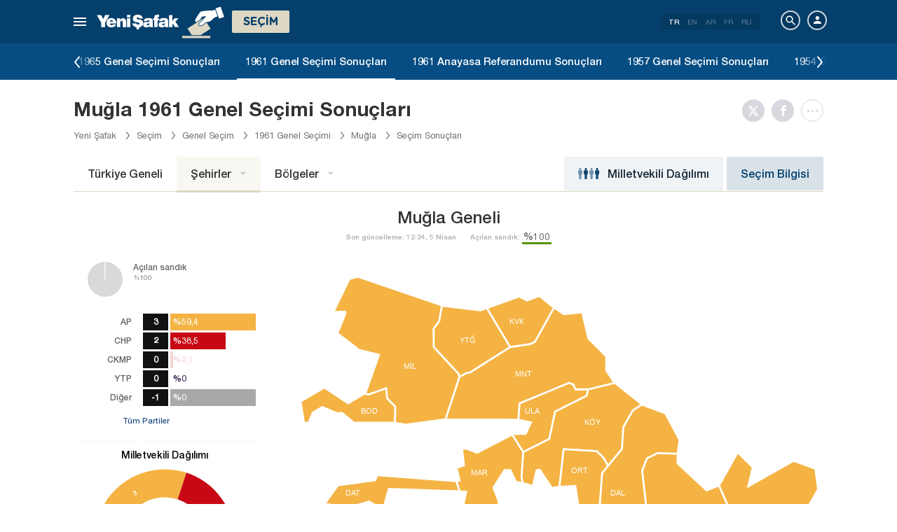

--- FILE ---
content_type: text/html; charset=utf-8
request_url: https://www.yenisafak.com/secim-1961/mugla-ili-secim-sonuclari
body_size: 24843
content:
<!DOCTYPE html><html xmlns="http://www.w3.org/1999/xhtml" xmlns:fb="http://ogp.me/ns/fb#" xmlns:og="http://ogp.me/ns#"><head> <meta name="viewport" content="width=device-width, initial-scale=1.0"><title>Muğla Seçim Sonuçları Genel Seçim Sonuçları - 1961</title><meta http-equiv="content-type" content="text/html; charset=windows-1254" /><meta http-equiv="content-type" content="text/html; charset=iso-8859-9" /><meta http-equiv="content-type" content="text/html; charset=x-mac-turkish" /><meta name="apple-mobile-web-app-capable" content="yes" /><meta name="apple-mobile-web-app-status-bar-style" content="black" /><meta name="msapplication-tap-highlight" content="no" /><link rel="image_src" href="https://assets.yenisafak.com/yenisafaksecim/wwwroot/images/election/result-images/jpg/secim-1961.jpg" /><meta name="image" content="https://assets.yenisafak.com/yenisafaksecim/wwwroot/images/election/result-images/jpg/secim-1961.jpg" /><meta name="description" content="Muğla 1961 genel seçim sonuçları Muğla son dakika seçim haberleri. Muğla ilçesine ait Muğla milletvekili Genel Seçim Sonuçları sandık sonuçları!" /><meta name="keywords" content="Muğla seçim sonuçları, Muğla oy oranı 1961, Muğla milletvekilleri, Muğla ilçe seçim sonuçları, Muğla kazanan milletvekilleri, Muğla seçim sonuçları 1961" /><meta property="fb:pages" content="191453580768" /><meta property="og:description" content="Muğla 1961 genel seçim sonuçları Muğla son dakika seçim haberleri. Muğla ilçesine ait Muğla milletvekili Genel Seçim Sonuçları sandık sonuçları!" /><meta property="og:image" content="https://assets.yenisafak.com/yenisafaksecim/wwwroot/images/election/result-images/jpg/secim-1961.jpg" /><meta property="og:title" content="Muğla Seçim Sonuçları Genel Seçim Sonuçları - 1961" /><meta property="og:site_name" content="Yeni Şafak" /><meta property="og:url" content="https://www.yenisafak.com/secim-1961/mugla-ili-secim-sonuclari" /><link rel="canonical" href="https://www.yenisafak.com/secim-1961/mugla-ili-secim-sonuclari" /><link rel="shortcut icon" href="https://assets.yenisafak.com/yenisafaksecim/wwwroot/images/favicon.png" type="image/png" /><meta http-equiv="Content-Language" content="tr" /><link rel="alternate" href="https://www.yenisafak.com" hreflang="tr-tr" /><meta http-equiv="cache-control" content="no-cache" /><meta http-equiv="pragma" content="no-cache" /><meta http-equiv="ImageToolbar" content="false" /><meta name="revisit-after" content="1" /><meta name="robots" content="ALL" /><meta name="Rating" content="General" /><meta name="Distribution" content="Global" /><meta name="Copyright" content="Yeni Şafak" /><meta name="Classification" content="Consumer" /><meta name="author" content="Yeni Şafak"><meta name="twitter:card" content="summary"><meta name="twitter:url" content="https://www.yenisafak.com/secim-1961/mugla-ili-secim-sonuclari"><meta name="twitter:title" content="Muğla Seçim Sonuçları Genel Seçim Sonuçları - 1961"><meta name="twitter:description" content="Muğla 1961 genel seçim sonuçları Muğla son dakika seçim haberleri. Muğla ilçesine ait Muğla milletvekili Genel Seçim Sonuçları sandık sonuçları!"><meta name="twitter:image" content="https://assets.yenisafak.com/yenisafaksecim/wwwroot/images/election/result-images/jpg/secim-1961.jpg"><meta http-equiv="Content-Language" content="tr" /><meta http-equiv="cache-control" content="no-cache" /><meta http-equiv="pragma" content="no-cache" /><meta http-equiv="ImageToolbar" content="false" /><meta name="revisit-after" content="1" /><meta name="robots" content="ALL" /><meta name="Rating" content="General" /><meta name="Distribution" content="Global" /><meta name="Copyright" content="Yeni Şafak" /> <meta name="Classification" content="Consumer" /><meta name="DC.Title" content="Muğla Seçim Sonuçları Genel Seçim Sonuçları - 1961"><meta name="DC.Creator" content="Yeni Şafak"><meta name="DC.Subject" content="Muğla Seçim Sonuçları Genel Seçim Sonuçları - 1961"><meta name="DC.Description" content="Muğla 1961 genel seçim sonuçları Muğla son dakika seçim haberleri. Muğla ilçesine ait Muğla milletvekili Genel Seçim Sonuçları sandık sonuçları!"><meta name="DC.Publisher" content="Yeni Şafak"><meta name="DC.Contributor" content="Yeni Şafak"><meta name="DC.Date" content="21.01.2026 15:21:07"><meta name="DC.Type" content="Text"><meta name="DC.Source" content="Yeni Şafak"><meta name="DC.Language" content="tr-TR"><meta name="msvalidate.01" content="95F11EB833D9D049C2CDC855116F4442" /><meta itemprop="name" content="Muğla Seçim Sonuçları Genel Seçim Sonuçları - 1961" /><meta itemprop="description" content="Muğla 1961 genel seçim sonuçları Muğla son dakika seçim haberleri. Muğla ilçesine ait Muğla milletvekili Genel Seçim Sonuçları sandık sonuçları!" /><meta itemprop="image" content="https://assets.yenisafak.com/yenisafaksecim/wwwroot/images/election/result-images/jpg/secim-1961.jpg" /><meta itemprop="url" content="https://www.yenisafak.com/secim-1961/mugla-ili-secim-sonuclari" /><meta itemprop="genre" content="news" /><meta itemprop="creator" content="Yeni Şafak" /><meta itemprop="copyrightHolder" content="Yeni Şafak" /><meta itemprop="provider" content="Yeni Şafak" /><meta itemprop="publisher" content="Yeni Şafak" /><meta itemprop="sourceOrganization" content="Yeni Şafak" /><meta itemprop="author" content="Yeni Şafak" /><meta itemprop="inLanguage" content="tr-TR" /><meta itemprop="copyrightYear" content="2026" /><meta itemprop="dateModified" content="2026-01-21T15:21:07+03:00" /><meta itemprop="datePublished" content="2026-01-21T15:21:07+03:00" /><meta itemprop="thumbnailUrl" content="https://assets.yenisafak.com/yenisafaksecim/wwwroot/images/election/result-images/jpg/secim-1961.jpg" /><meta itemprop="articleSection" content="Se&#231;im" /><meta itemprop="wordCount" content="134" /><meta itemprop="contentRating" content="6" /><meta name="google-play-app" content="app-id=yenisafak.com"><meta name="apple-itunes-app" content="app-id=579620956"><link rel="apple-touch-icon" href="https://assets.yenisafak.com/yenisafaksecim/wwwroot/images/favicon.png"> <link rel="alternate" media="only screen and (max-width: 640px)" href="https://www.yenisafak.com/secim-1961/mugla-ili-secim-sonuclari" />    <link href="https://assets.yenisafak.com/yenisafaksecim/wwwroot/dist/css/site.min.css?v=1.1.53" rel="stylesheet" /> <link href="https://assets.yenisafak.com/yenisafaksecim/wwwroot/dist/css/election.general.min.css?v=1.1.53" rel="stylesheet" />   <script>
if (window.location.host !== "www.yenisafak.com")
window['ga-disable-UA-3434195-1'] = true; (function (w, d, s, l, i) { w[l] = w[l] || []; w[l].push({ 'gtm.start': new Date().getTime(), event: 'gtm.js' }); var f = d.getElementsByTagName(s)[0], j = d.createElement(s), dl = l != 'dataLayer' ? '&l=' + l : ''; j.async = true; j.src = 'https://www.googletagmanager.com/gtm.js?id=' + i + dl; f.parentNode.insertBefore(j, f); })(window, document, 'script', 'dataLayer', 'GTM-KNN8VHW');</script>             </head><body class="election effect detail tr">  <header class="header header-053f6b fixed effect-1"><div class="container"><div class="row"><div class="col-md-24 empty">  <nav class="nav menu nav-down"> <span class="button"><i class="nav-icon"><i></i></i></span><div class="nav-content"><div class="menu-header flex"><div class="menu-search"> <i class="icon icon-search"></i> <input type="search" id="txtMenuSearch" placeholder="Arama i&#231;in tıklayın"></div><ul class="menu-option"><li class="item active"><a href="/" target="_blank" title="T&#252;m&#252;"><i class="icon-explore"></i><span>T&#252;m&#252;</span></a></li><li class="item disable"><a href="/" target="_blank" title="Favoriler"><i class="icon-turned-in"></i><span>Favoriler</span></a></li><li class="nav-close"> <i class="icon icon-close"></i></li></ul></div><div class="menu-user option flex" data-display="mobile"><div class="user"> <div class="user-image user-image-logged-in drop-down hide"><div class="user-menu"><ol><li class="info flex"> <a href="https://piri.net/yenisafak/account/settings?ReturnUrl=https://www.yenisafak.com/"><div class="image"> <img src="" width="28" height="28" alt="" /></div><div class="bio"><div class="name"></div><div class="mail"></div></div></a></li><li class="logout right"> <a target="_blank" title="Çıkış" href="https://piri.net/yenisafak/auth/logout?ReturnUrl=https://www.yenisafak.com/"><span class="icon-logout"></span><span>Çıkış</span></a></li></ol></div></div><div class="user-image user-image-anonymous"> <a class="link" href="https://piri.net/yenisafak/auth/login?ReturnUrl=https://www.yenisafak.com/" target="_blank"><i class="icon-person"></i><span>Giriş Yap</span></a></div ></div><div class="language"><div class="language-list"> <a class="item active" href=/secim-1961/mugla-ili-secim-sonuclari>TR</a> <a class="item" href="/en/secim-1961/mugla-ili-secim-sonuclari">EN</a> <a class="item" href="/ar/secim-1961/mugla-ili-secim-sonuclari">AR</a> <a class="item" href="/fr/secim-1961/mugla-ili-secim-sonuclari">FR</a> <a class="item" href="/ru/secim-1961/mugla-ili-secim-sonuclari">RU</a></div></div></div>
<div class="menu-list flex" data-action="menu" id="navMenuList"> <ul class="primary scroll" data-scroll="all"><li name="manşet"><a href="/" class="menu-cb0102" title="Manşet"><span>Manşet</span></a></li><li name="gundem" role="menu"><a href="/gundem" target="_blank" class="menu-#362861" title="Gündem"><span>G&#252;ndem</span></a></li><li name="dunya" role="menu"><a href="/dunya" target="_blank" class="menu-#E7A300" title="Yurt Dışı"><span>Yurt Dışı</span></a></li><li name="ekonomi" role="menu"><a href="/ekonomi" target="_blank" class="menu-#1B4994" title="Ekonomi"><span>Ekonomi</span></a></li><li name="spor" role="menu"><a href="/spor" target="_blank" class="menu-#00A900" title="Spor"><span>Spor</span></a></li><li name="teknoloji" role="menu"><a href="/teknoloji" target="_blank" class="menu-#EC731A" title="Teknoloji"><span>Teknoloji</span></a></li><li name="hayat" role="menu"><a href="/hayat" target="_blank" class="menu-#A600A0" title="Hayat"><span>Hayat</span></a></li><li name="ozgun" role="menu"><a href="/ozgun" target="_blank" class="menu-#CB0102" title="Özgün"><span>&#214;zg&#252;n</span></a></li><li name="ramazan" role="menu"><a href="/ramazan" target="_blank" class="menu-#1E96A4" title="Ramazan"><span>Ramazan</span></a></li><li name="diger" role=""><a href="/diger" target="_blank" class="menu-#053F6B" title="Diğer"><span>Diğer</span></a></li><li name="secim" role="menu"><a href="/secim" target="_blank" class="menu-#053F6B" title="Seçim"><span>Se&#231;im</span></a></li><li name="ozel" role=""><a href="/ozel" target="_blank" class="menu-#CB0102" title="Özel"><span>&#214;zel</span></a></li><li name="dusunce-gunlugu" role=""><a href="/dusunce-gunlugu" target="_blank" class="menu-#666666" title="Düşünce Günlüğü"><span>D&#252;ş&#252;nce G&#252;nl&#252;ğ&#252;</span></a></li><li name="islam-sanatlari" role=""><a href="/islam-sanatlari" target="_blank" class="menu-#CB0102" title="İslam Sanatları"><span>İslam Sanatları</span></a></li><li name="koronavirus" role=""><a href="/koronavirus" target="_blank" class="menu-#00A5A1" title="Koronavirüs"><span>Koronavir&#252;s</span></a></li><li name="savunmadaki-turkler" role=""><a href="/savunmadaki-turkler" target="_blank" class="menu-#CB0102" title="Savunmadaki Türkler"><span>Savunmadaki T&#252;rkler</span></a></li><li name="check-z" role=""><a href="/check-z" target="_blank" class="menu-#CB0102" title="Check Z"><span>Check Z</span></a></li><li name="benim-hikayem" role=""><a href="/benim-hikayem" target="_blank" class="menu-#CB0102" title="Benim Hikayem"><span>Benim Hikayem</span></a></li><li name="arka-plan" role=""><a href="/arka-plan" target="_blank" class="menu-#CB0102" title="Arka Plan"><span>Arka Plan</span></a></li><li name="seyyah" role=""><a href="/seyyah" target="_blank" class="menu-#FFFFFF" title="Seyyah"><span>Seyyah</span></a></li><li name="mahal" role=""><a href="/mahal" target="_blank" class="menu-#FFFFFF" title="Mahal"><span>Mahal</span></a></li><li name="yazarlar" role="menu"><a href="/yazarlar" target="_blank" class="menu-a99f91" title="Yazarlar"><span>Yazarlar</span></a></li><li name="cizerler" role="menu"><a href="/karikatur" target="_blank" class="menu-a99f91" title="&#199;izerler"><span>&#199;izerler</span></a></li><li name="foto-galeri" role="menu"><a href="/galeri" target="_blank" class="menu-000000" title="Foto Galeri"><span>Foto Galeri</span></a></li><li name="video-galeri" role="menu"><a href="/video" target="_blank" class="menu-000000" title="Video Galeri"><span>Video Galeri</span></a></li><li name="hava-durumu" role="menu"><a href="/hava-durumu" target="_blank" class="menu-2196f3" title="Hava Durumu"><span>Hava Durumu</span></a></li><li name="namaz-vakitleri" role="menu"><a href="/namaz-vakitleri" target="_blank" class="menu-72b29a" title="Namaz Vakitleri"><span>Namaz Vakitleri</span></a></li><li name="egazete" role="menu"><a href="http://egazete.yenisafak.com.tr" target="_blank" class="menu-cb0102" title="eGazete"><span>eGazete</span></a></li></ul><ul class="secondary scroll" data-scroll="all"> <li resource="gundem"><ol><li name="gundem-egitim" role=""><a href="/egitim" target="_blank" title="Eğitim"><span>Eğitim</span><small>G&#252;ndem</small></a></li><li name="gundem-politika" role=""><a href="/politika" target="_blank" title="Politika"><span>Politika</span><small>G&#252;ndem</small></a></li><li name="gundem-turkiye" role="menu"><a href="/turkiye" target="_blank" title="Türkiye"><span>T&#252;rkiye</span><small>G&#252;ndem</small></a></li><li name="gundem-3-sayfa" role=""><a href="/3-sayfa" target="_blank" title="3. Sayfa"><span>3. Sayfa</span><small>G&#252;ndem</small></a></li><li name="gundem-darbe-girisimi" role=""><a href="/darbe-girisimi" target="_blank" title="Darbe Girişimi"><span>Darbe Girişimi</span><small>G&#252;ndem</small></a></li><li name="gundem-15temmuz-darbe-girisimi" role=""><a href="/15temmuz-darbe-girisimi" target="_blank" title="15 Temmuz Darbe Girişimi "><span>15 Temmuz Darbe Girişimi </span><small>G&#252;ndem</small></a></li><li name="gundem-yerel-gundem" role=""><a href="/yerel-gundem" target="_blank" title="Yerel Gündem"><span>Yerel G&#252;ndem</span><small>G&#252;ndem</small></a></li><li name="gundem-gunun-yalani" role=""><a href="/gunun-yalani" target="_blank" title="Günün Yalanı"><span>G&#252;n&#252;n Yalanı</span><small>G&#252;ndem</small></a></li></ol></li><li resource="dunya"><ol><li name="dunya-ortadogu" role=""><a href="/ortadogu" target="_blank" title="Ortadoğu"><span>Ortadoğu</span><small>Yurt Dışı</small></a></li><li name="dunya-avrupa" role=""><a href="/avrupa" target="_blank" title="Avrupa"><span>Avrupa</span><small>Yurt Dışı</small></a></li><li name="dunya-amerika" role=""><a href="/amerika" target="_blank" title="Amerika"><span>Amerika</span><small>Yurt Dışı</small></a></li><li name="dunya-asya" role=""><a href="/asya" target="_blank" title="Asya"><span>Asya</span><small>Yurt Dışı</small></a></li><li name="dunya-afrika" role=""><a href="/afrika" target="_blank" title="Afrika"><span>Afrika</span><small>Yurt Dışı</small></a></li><li name="dunya-antarktika" role=""><a href="/antarktika" target="_blank" title="Antarktika"><span>Antarktika</span><small>Yurt Dışı</small></a></li><li name="dunya-okyanusya" role=""><a href="/okyanusya" target="_blank" title="Okyanusya"><span>Okyanusya</span><small>Yurt Dışı</small></a></li></ol></li><li resource="ekonomi"><ol><li name="ekonomi-turkiye-ekonomisi" role=""><a href="/turkiye-ekonomisi" target="_blank" title="Türkiye Ekonomisi"><span>T&#252;rkiye Ekonomisi</span><small>Ekonomi</small></a></li><li name="ekonomi-dunya-ekonomisi" role=""><a href="/dunya-ekonomisi" target="_blank" title="Dünya Ekonomisi"><span>D&#252;nya Ekonomisi</span><small>Ekonomi</small></a></li><li name="ekonomi-otomotiv" role=""><a href="/otomotiv" target="_blank" title="Otomotiv"><span>Otomotiv</span><small>Ekonomi</small></a></li><li name="ekonomi-savunma-sanayi" role=""><a href="/savunma-sanayi" target="_blank" title="Savunma Sanayi"><span>Savunma Sanayi</span><small>Ekonomi</small></a></li></ol></li><li resource="spor"><ol><li name="spor-futbol" role=""><a href="/spor/futbol" target="_blank" title="Futbol"><span>Futbol</span><small>Spor</small></a></li><li name="spor-basketbol" role=""><a href="/spor/basketbol" target="_blank" title="Basketbol"><span>Basketbol</span><small>Spor</small></a></li><li name="spor-voleybol" role=""><a href="/spor/voleybol" target="_blank" title="Voleybol"><span>Voleybol</span><small>Spor</small></a></li><li name="spor-tenis" role=""><a href="/spor/tenis" target="_blank" title="Tenis"><span>Tenis</span><small>Spor</small></a></li><li name="spor-f1" role=""><a href="/spor/f1" target="_blank" title="F1"><span>F1</span><small>Spor</small></a></li><li name="spor-gures" role=""><a href="/spor/gures" target="_blank" title="Güreş"><span>G&#252;reş</span><small>Spor</small></a></li><li name="spor-salon-sporlari" role=""><a href="/spor/salon-sporlari" target="_blank" title="Salon Sporları"><span>Salon Sporları</span><small>Spor</small></a></li><li name="spor-transfer" role=""><a href="/spor/transfer" target="_blank" title="Transfer"><span>Transfer</span><small>Spor</small></a></li><li name="spor-diger-spor" role=""><a href="/spor/diger-spor" target="_blank" title="Diğer"><span>Diğer</span><small>Spor</small></a></li><li name="spor-bilgi" role=""><a href="/spor/bilgi" target="_blank" title="Bilgi"><span>Bilgi</span><small>Spor</small></a></li></ol></li><li resource="teknoloji"><ol><li name="teknoloji-internet" role=""><a href="/internet" target="_blank" title="İnternet"><span>İnternet</span><small>Teknoloji</small></a></li><li name="teknoloji-bilim" role=""><a href="/bilim" target="_blank" title="Bilim"><span>Bilim</span><small>Teknoloji</small></a></li><li name="teknoloji-mobil" role=""><a href="/mobil" target="_blank" title="Mobil"><span>Mobil</span><small>Teknoloji</small></a></li><li name="teknoloji-otomobil-teknoloji" role=""><a href="/otomobil-teknoloji" target="_blank" title="Otomobil"><span>Otomobil</span><small>Teknoloji</small></a></li></ol></li><li resource="hayat"><ol><li name="hayat-saglik" role=""><a href="/saglik" target="_blank" title="Sağlık"><span>Sağlık</span><small>Hayat</small></a></li><li name="hayat-kultur-sanat" role=""><a href="/kultur-sanat" target="_blank" title="Kültür Sanat"><span>K&#252;lt&#252;r Sanat</span><small>Hayat</small></a></li><li name="hayat-kitap" role=""><a href="/kitap" target="_blank" title="Yeni Şafak Kitap Eki"><span>Yeni Şafak Kitap Eki</span><small>Hayat</small></a></li><li name="hayat-yenisafak-pazar" role=""><a href="/yenisafak-pazar" target="_blank" title="Yeni Şafak Pazar Eki"><span>Yeni Şafak Pazar Eki</span><small>Hayat</small></a></li><li name="hayat-aktuel" role=""><a href="/aktuel" target="_blank" title="Aktüel"><span>Akt&#252;el</span><small>Hayat</small></a></li><li name="hayat-sinema" role=""><a href="/sinema" target="_blank" title="Sinema"><span>Sinema</span><small>Hayat</small></a></li><li name="hayat-seyahat" role=""><a href="/seyahat" target="_blank" title="Seyahat"><span>Seyahat</span><small>Hayat</small></a></li><li name="hayat-yenisafak-30-yil" role=""><a href="/yenisafak-30-yil" target="_blank" title="Yeni Şafak 30. Yıl"><span>Yeni Şafak 30. Yıl</span><small>Hayat</small></a></li></ol></li><li resource="ozgun"><ol><li name="ozgun-dini-bilgiler-kilavuzu" role=""><a href="/dini-bilgiler-kilavuzu" target="_blank" title="Dini Bilgiler"><span>Dini Bilgiler</span><small>&#214;zg&#252;n</small></a></li><li name="ozgun-yemek-tarifleri" role=""><a href="/yemek-tarifleri" target="_blank" title="Yemek Tarifleri"><span>Yemek Tarifleri</span><small>&#214;zg&#252;n</small></a></li><li name="ozgun-ozgun-haberler" role=""><a href="/ozgun-haberler" target="_blank" title="Özgün Haberler"><span>&#214;zg&#252;n Haberler</span><small>&#214;zg&#252;n</small></a></li><li name="ozgun-kimdir" role=""><a href="/kimdir" target="_blank" title="Kimdir"><span>Kimdir</span><small>&#214;zg&#252;n</small></a></li></ol></li><li resource="ramazan"><ol><li name="ramazan-ramazan-haberleri" role=""><a href="/ramazan-haberleri" target="_blank" title="Ramazan Haberleri"><span>Ramazan Haberleri</span><small>Ramazan</small></a></li></ol></li><li resource="diger"><ol></ol></li><li resource="secim"><ol><li name="secim-secim-2015" role=""><a href="/secim-2015" target="_blank" title="2015 Haziran Genel Seçimi"><span>2015 Haziran Genel Se&#231;imi</span><small>Se&#231;im</small></a></li><li name="secim-secim-referandum-2017" role=""><a href="/secim-referandum-2017" target="_blank" title="2017 Anayasa Referandumu"><span>2017 Anayasa Referandumu</span><small>Se&#231;im</small></a></li><li name="secim-secim-referandum-2010" role=""><a href="/secim-referandum-2010" target="_blank" title="2010 Anayasa Referandumu"><span>2010 Anayasa Referandumu</span><small>Se&#231;im</small></a></li><li name="secim-secim-referandum-2007" role=""><a href="/secim-referandum-2007" target="_blank" title="2007 Anayasa Referandumu"><span>2007 Anayasa Referandumu</span><small>Se&#231;im</small></a></li><li name="secim-secim-referandum-1988" role=""><a href="/secim-referandum-1988" target="_blank" title="1988 Anayasa Referandumu"><span>1988 Anayasa Referandumu</span><small>Se&#231;im</small></a></li><li name="secim-secim-referandum-1982" role=""><a href="/secim-referandum-1982" target="_blank" title="1982 Anayasa Referandumu"><span>1982 Anayasa Referandumu</span><small>Se&#231;im</small></a></li><li name="secim-secim-referandum-1987" role=""><a href="/secim-referandum-1987" target="_blank" title="1987 Anayasa Referandumu"><span>1987 Anayasa Referandumu</span><small>Se&#231;im</small></a></li><li name="secim-secim-referandum-1961" role=""><a href="/secim-referandum-1961" target="_blank" title="1961 Anayasa Referandumu"><span>1961 Anayasa Referandumu</span><small>Se&#231;im</small></a></li><li name="secim-secim-1983" role=""><a href="/secim-1983" target="_blank" title="1983 Genel Seçimi"><span>1983 Genel Se&#231;imi</span><small>Se&#231;im</small></a></li><li name="secim-secim-1987" role=""><a href="/secim-1987" target="_blank" title="1987 Genel Seçimi"><span>1987 Genel Se&#231;imi</span><small>Se&#231;im</small></a></li><li name="secim-secim-1991" role=""><a href="/secim-1991" target="_blank" title="1991 Genel Seçimi"><span>1991 Genel Se&#231;imi</span><small>Se&#231;im</small></a></li><li name="secim-secim-1995" role=""><a href="/secim-1995" target="_blank" title="1995 Genel Seçimi"><span>1995 Genel Se&#231;imi</span><small>Se&#231;im</small></a></li><li name="secim-secim-1999" role=""><a href="/secim-1999" target="_blank" title="1999 Genel Seçimi"><span>1999 Genel Se&#231;imi</span><small>Se&#231;im</small></a></li><li name="secim-secim-2002" role=""><a href="/secim-2002" target="_blank" title="2002 Genel Seçimi"><span>2002 Genel Se&#231;imi</span><small>Se&#231;im</small></a></li><li name="secim-secim-2007" role=""><a href="/secim-2007" target="_blank" title="2007 Genel Seçimi"><span>2007 Genel Se&#231;imi</span><small>Se&#231;im</small></a></li><li name="secim-secim-2015-kasim" role=""><a href="/secim-2015-kasim" target="_blank" title="2015 Kasım Genel Seçimi"><span>2015 Kasım Genel Se&#231;imi</span><small>Se&#231;im</small></a></li><li name="secim-secim-1946" role=""><a href="/secim-1946" target="_blank" title="1946 Genel Seçimi"><span>1946 Genel Se&#231;imi</span><small>Se&#231;im</small></a></li><li name="secim-secim-1950" role=""><a href="/secim-1950" target="_blank" title="1950 Genel Seçimi"><span>1950 Genel Se&#231;imi</span><small>Se&#231;im</small></a></li><li name="secim-secim-1954" role=""><a href="/secim-1954" target="_blank" title="1954 Genel Seçimi"><span>1954 Genel Se&#231;imi</span><small>Se&#231;im</small></a></li><li name="secim-secim-1957" role=""><a href="/secim-1957" target="_blank" title="1957 Genel Seçimi"><span>1957 Genel Se&#231;imi</span><small>Se&#231;im</small></a></li><li name="secim-secim-1961" role=""><a href="/secim-1961" target="_blank" title="1961 Genel Seçimi"><span>1961 Genel Se&#231;imi</span><small>Se&#231;im</small></a></li><li name="secim-secim-1965" role=""><a href="/secim-1965" target="_blank" title="1965 Genel Seçimi"><span>1965 Genel Se&#231;imi</span><small>Se&#231;im</small></a></li><li name="secim-secim-1969" role=""><a href="/secim-1969" target="_blank" title="1969 Genel Seçimi"><span>1969 Genel Se&#231;imi</span><small>Se&#231;im</small></a></li><li name="secim-secim-1973" role=""><a href="/secim-1973" target="_blank" title="1973 Genel Seçimi"><span>1973 Genel Se&#231;imi</span><small>Se&#231;im</small></a></li><li name="secim-secim-1977" role=""><a href="/secim-1977" target="_blank" title="1977 Genel Seçimi"><span>1977 Genel Se&#231;imi</span><small>Se&#231;im</small></a></li><li name="secim-secim-2011" role=""><a href="/secim-2011" target="_blank" title="2011 Genel Seçimi"><span>2011 Genel Se&#231;imi</span><small>Se&#231;im</small></a></li><li name="secim-yerel-secim-2019" role=""><a href="/yerel-secim-2019" target="_blank" title="2019 Yerel Seçimi"><span>2019 Yerel Se&#231;imi</span><small>Se&#231;im</small></a></li><li name="secim-23-haziran-istanbul-secimi" role=""><a href="/23-haziran-istanbul-secimi" target="_blank" title="23 Haziran 2019 İstanbul Seçimi"><span>23 Haziran 2019 İstanbul Se&#231;imi</span><small>Se&#231;im</small></a></li><li name="secim-yerel-secim-2014" role=""><a href="/yerel-secim-2014" target="_blank" title="2014 Yerel Seçimi"><span>2014 Yerel Se&#231;imi</span><small>Se&#231;im</small></a></li><li name="secim-secim-2018" role=""><a href="/secim-2018" target="_blank" title="2018 Genel Seçimi"><span>2018 Genel Se&#231;imi</span><small>Se&#231;im</small></a></li><li name="secim-secim-cumhurbaskanligi-2018" role=""><a href="/secim-cumhurbaskanligi-2018" target="_blank" title="2018 Cumhurbaşkanlığı Seçimi"><span>2018 Cumhurbaşkanlığı Se&#231;imi</span><small>Se&#231;im</small></a></li><li name="secim-secim-2014" role=""><a href="https://secim.yenisafak.com/tr" target="_blank" title="2014 Cumhurbaşkanlığı Seçimi"><span>2014 Cumhurbaşkanlığı Se&#231;imi</span><small>Se&#231;im</small></a></li><li name="secim-secim-sonuclari" role=""><a href="/secim-sonuclari" target="_blank" title="Seçim Sonuçları"><span>Se&#231;im Sonu&#231;ları</span><small>Se&#231;im</small></a></li><li name="secim-secim-2023" role=""><a href="/secim-2023" target="_blank" title="2023 Genel Seçimi"><span>2023 Genel Se&#231;imi</span><small>Se&#231;im</small></a></li><li name="secim-secim-cumhurbaskanligi-2023" role=""><a href="/secim-cumhurbaskanligi-2023" target="_blank" title="2023 Cumhurbaşkanlığı Seçimi"><span>2023 Cumhurbaşkanlığı Se&#231;imi</span><small>Se&#231;im</small></a></li><li name="secim-secim-cumhurbaskanligi-2023-2-tur" role=""><a href="/secim-cumhurbaskanligi-2023-2-tur" target="_blank" title="2023 Cumhurbaşkanlığı 2. Tur Seçimi"><span>2023 Cumhurbaşkanlığı 2. Tur Se&#231;imi</span><small>Se&#231;im</small></a></li><li name="secim-yerel-secim-2024" role=""><a href="/yerel-secim-2024" target="_blank" title="2024 Yerel Seçimi"><span>2024 Yerel Se&#231;imi</span><small>Se&#231;im</small></a></li></ol></li><li resource="ozel"><ol></ol></li><li resource="dusunce-gunlugu"><ol></ol></li><li resource="islam-sanatlari"><ol></ol></li><li resource="koronavirus"><ol></ol></li><li resource="savunmadaki-turkler"><ol></ol></li><li resource="check-z"><ol></ol></li><li resource="benim-hikayem"><ol></ol></li><li resource="arka-plan"><ol></ol></li><li resource="seyyah"><ol></ol></li><li resource="mahal"><ol></ol></li><li resource="yazarlar"><ol><li name="yazarlar-tum"><a href="/yazarlar" target="_blank" title="T&#252;m Yazarlar"><span>T&#252;m Yazarlar</span><small>Yazarlar</small></a></li><li name="yazarlar-bugun"><a href="/yazarlar" target="_blank" title="Bug&#252;n Yazanlar"><span>Bug&#252;n Yazanlar</span><small>Yazarlar</small></a></li><li name="yazarlar-gazete"><a href="/yazarlar/gazete/" target="_blank" title="Gazete Yazarları"><span>Gazete Yazarları</span><small>Yazarlar</small></a></li><li name="yazarlar-spor"><a href="/yazarlar/spor" target="_blank" title="Spor Yazarları"><span>Spor Yazarları</span><small>Yazarlar</small></a></li><li name="yazarlar-arsiv"><a href="/yazarlar/arsiv" target="_blank" title="Arşiv Yazarları"><span>Arşiv Yazarları</span><small>Yazarlar</small></a></li></ol></li><li resource="cizerler"><ol><li name="cizerler-hasanaycin"><a href="/karikatur/hasan-aycin" target="_blank" title="Hasan Aycın"><span>Hasan Aycın</span><small>&#199;izerler</small></a></li><li name="cizerler-osmanturhan"><a href="/karikatur/osman-turhan" target="_blank" title="Osman Turhan "><span>Osman Turhan</span><small>&#199;izerler</small></a></li><li name="cizerler-muslimshow"><a href="/karikatur/muslim-show/" target="_blank" title="Müslim Show "><span>M&#252;slim Show</span><small>&#199;izerler</small></a></li></ol></li><li resource="foto-galeri"><ol><li name="foto-galeri-gundem" role="menu"><a href="/galeri/gundem" target="_blank" title="Gündem"><span>G&#252;ndem</span><small>Foto Galeri</small></a></li><li name="foto-galeri-dunya" role="menu"><a href="/galeri/dunya" target="_blank" title="Yurt Dışı"><span>Yurt Dışı</span><small>Foto Galeri</small></a></li><li name="foto-galeri-ekonomi" role="menu"><a href="/galeri/ekonomi" target="_blank" title="Ekonomi"><span>Ekonomi</span><small>Foto Galeri</small></a></li><li name="foto-galeri-spor" role="menu"><a href="/galeri/spor" target="_blank" title="Spor"><span>Spor</span><small>Foto Galeri</small></a></li><li name="foto-galeri-teknoloji" role="menu"><a href="/galeri/teknoloji" target="_blank" title="Teknoloji"><span>Teknoloji</span><small>Foto Galeri</small></a></li><li name="foto-galeri-hayat" role="menu"><a href="/galeri/hayat" target="_blank" title="Hayat"><span>Hayat</span><small>Foto Galeri</small></a></li><li name="foto-galeri-ozgun" role="menu"><a href="/galeri/ozgun" target="_blank" title="Özgün"><span>&#214;zg&#252;n</span><small>Foto Galeri</small></a></li><li name="foto-galeri-ramazan" role="menu"><a href="/galeri/ramazan" target="_blank" title="Ramazan"><span>Ramazan</span><small>Foto Galeri</small></a></li><li name="foto-galeri-diger" role=""><a href="/galeri/diger" target="_blank" title="Diğer"><span>Diğer</span><small>Foto Galeri</small></a></li><li name="foto-galeri-secim" role="menu"><a href="/galeri/secim" target="_blank" title="Seçim"><span>Se&#231;im</span><small>Foto Galeri</small></a></li><li name="foto-galeri-koronavirus" role=""><a href="/galeri/koronavirus" target="_blank" title="Koronavirüs"><span>Koronavir&#252;s</span><small>Foto Galeri</small></a></li><li name="foto-galeri-check-z" role=""><a href="/galeri/check-z" target="_blank" title="Check Z"><span>Check Z</span><small>Foto Galeri</small></a></li><li name="foto-galeri-arka-plan" role=""><a href="/galeri/arka-plan" target="_blank" title="Arka Plan"><span>Arka Plan</span><small>Foto Galeri</small></a></li><li name="foto-galeri-kose-basi" role=""><a href="/galeri/kose-basi" target="_blank" title="Köşe Başı"><span>K&#246;şe Başı</span><small>Foto Galeri</small></a></li><li name="foto-galeri-seyyah" role=""><a href="/galeri/seyyah" target="_blank" title="Seyyah"><span>Seyyah</span><small>Foto Galeri</small></a></li><li name="foto-galeri-mahal" role=""><a href="/galeri/mahal" target="_blank" title="Mahal"><span>Mahal</span><small>Foto Galeri</small></a></li></ol></li><li resource="video-galeri"><ol><li name="video-galeri-gundem" role="menu"><a href="/video/gundem" target="_blank" title="Gündem"><span>G&#252;ndem</span><small>Video Galeri</small></a></li><li name="video-galeri-dunya" role="menu"><a href="/video/dunya" target="_blank" title="Yurt Dışı"><span>Yurt Dışı</span><small>Video Galeri</small></a></li><li name="video-galeri-ekonomi" role="menu"><a href="/video/ekonomi" target="_blank" title="Ekonomi"><span>Ekonomi</span><small>Video Galeri</small></a></li><li name="video-galeri-spor" role="menu"><a href="/video/spor" target="_blank" title="Spor"><span>Spor</span><small>Video Galeri</small></a></li><li name="video-galeri-teknoloji" role="menu"><a href="/video/teknoloji" target="_blank" title="Teknoloji"><span>Teknoloji</span><small>Video Galeri</small></a></li><li name="video-galeri-hayat" role="menu"><a href="/video/hayat" target="_blank" title="Hayat"><span>Hayat</span><small>Video Galeri</small></a></li><li name="video-galeri-ozgun" role="menu"><a href="/video/ozgun" target="_blank" title="Özgün"><span>&#214;zg&#252;n</span><small>Video Galeri</small></a></li><li name="video-galeri-haber" role=""><a href="/video/haber" target="_blank" title="Haber"><span>Haber</span><small>Video Galeri</small></a></li><li name="video-galeri-eglence" role=""><a href="/video/eglence" target="_blank" title="Eğlence"><span>Eğlence</span><small>Video Galeri</small></a></li><li name="video-galeri-programlar" role=""><a href="/video/programlar" target="_blank" title="Programlar"><span>Programlar</span><small>Video Galeri</small></a></li><li name="video-galeri-ramazan" role="menu"><a href="/video/ramazan" target="_blank" title="Ramazan"><span>Ramazan</span><small>Video Galeri</small></a></li><li name="video-galeri-diger" role=""><a href="/video/diger" target="_blank" title="Diğer"><span>Diğer</span><small>Video Galeri</small></a></li><li name="video-galeri-diziler" role=""><a href="/video/diziler" target="_blank" title="Diziler"><span>Diziler</span><small>Video Galeri</small></a></li><li name="video-galeri-secim" role="menu"><a href="/video/secim" target="_blank" title="Seçim"><span>Se&#231;im</span><small>Video Galeri</small></a></li><li name="video-galeri-ozel" role=""><a href="/video/ozel" target="_blank" title="Özel"><span>&#214;zel</span><small>Video Galeri</small></a></li><li name="video-galeri-podcast" role="menu"><a href="/video/podcast" target="_blank" title="Podcast"><span>Podcast</span><small>Video Galeri</small></a></li><li name="video-galeri-koronavirus" role=""><a href="/video/koronavirus" target="_blank" title="Koronavirüs"><span>Koronavir&#252;s</span><small>Video Galeri</small></a></li><li name="video-galeri-tabuta-sigmayanlar" role=""><a href="/video/tabuta-sigmayanlar" target="_blank" title="Tabuta Sığmayanlar"><span>Tabuta Sığmayanlar</span><small>Video Galeri</small></a></li><li name="video-galeri-soz-milletin" role=""><a href="/video/soz-milletin" target="_blank" title="Söz Milletin"><span>S&#246;z Milletin</span><small>Video Galeri</small></a></li><li name="video-galeri-savunmadaki-turkler" role=""><a href="/video/savunmadaki-turkler" target="_blank" title="Savunmadaki Türkler"><span>Savunmadaki T&#252;rkler</span><small>Video Galeri</small></a></li><li name="video-galeri-check-z" role=""><a href="/video/check-z" target="_blank" title="Check Z"><span>Check Z</span><small>Video Galeri</small></a></li><li name="video-galeri-benim-hikayem" role=""><a href="/video/benim-hikayem" target="_blank" title="Benim Hikayem"><span>Benim Hikayem</span><small>Video Galeri</small></a></li><li name="video-galeri-arka-plan" role=""><a href="/video/arka-plan" target="_blank" title="Arka Plan"><span>Arka Plan</span><small>Video Galeri</small></a></li><li name="video-galeri-kose-basi" role=""><a href="/video/kose-basi" target="_blank" title="Köşe Başı"><span>K&#246;şe Başı</span><small>Video Galeri</small></a></li><li name="video-galeri-yol-arkadaslari" role=""><a href="/video/yol-arkadaslari" target="_blank" title="Yol Arkadaşları"><span>Yol Arkadaşları</span><small>Video Galeri</small></a></li><li name="video-galeri-bir-nefes" role=""><a href="/video/bir-nefes" target="_blank" title="Bir Nefes"><span>Bir Nefes</span><small>Video Galeri</small></a></li><li name="video-galeri-hanimlar-mahfili" role=""><a href="/video/hanimlar-mahfili" target="_blank" title="Hanımlar Mahfili"><span>Hanımlar Mahfili</span><small>Video Galeri</small></a></li><li name="video-galeri-pergel" role=""><a href="/video/pergel" target="_blank" title="Pergel"><span>Pergel</span><small>Video Galeri</small></a></li><li name="video-galeri-seyyah" role=""><a href="/video/seyyah" target="_blank" title="Seyyah"><span>Seyyah</span><small>Video Galeri</small></a></li><li name="video-galeri-mahal" role=""><a href="/video/mahal" target="_blank" title="Mahal"><span>Mahal</span><small>Video Galeri</small></a></li></ol></li><li resource="hava-durumu"><ol><li name="hava-durumu-istanbul"><a href="/hava-durumu/istanbul" target="_blank" title="İstanbul Hava Durumu"><span>İstanbul Hava Durumu</span><small>Hava Durumu</small></a></li><li name="hava-durumu-ankara"><a href="/hava-durumu/ankara" target="_blank" title="Ankara Hava Durumu"><span>Ankara Hava Durumu</span><small>Hava Durumu</small></a></li><li name="hava-durumu-izmir"><a href="/hava-durumu/izmir" target="_blank" title="İzmir Hava Durumu"><span>İzmir Hava Durumu</span><small>Hava Durumu</small></a></li></ol></li><li resource="namaz-vakitleri"><ol><li name="namaz-vakitleri-istanbul"><a href="/namaz-vakitleri/istanbul" target="_blank" title="İstanbul Namaz Vakitleri"><span>İstanbul Namaz Vakitleri</span><small>Namaz Vakitleri</small></a></li><li name="namaz-vakitleri-ankara"><a href="/namaz-vakitleri/ankara" target="_blank" title="Ankara Namaz Vakitleri"><span>Ankara Namaz Vakitleri</span><small>Namaz Vakitleri</small></a></li><li name="namaz-vakitleri-izmir"><a href="/namaz-vakitleri/izmir" target="_blank" title="İzmir Namaz Vakitleri"><span>İzmir Namaz Vakitleri</span><small>Namaz Vakitleri</small></a></li></ol></li></ul><ul class="tertiary scroll" data-scroll="all" data-display="site"> <li resource="gundem-turkiye"><ol><li name="gundem-adana"><a href="/adana" target="_blank" title="Adana"><span>Adana</span><small>G&#252;ndem / T&#252;rkiye</small></a></li><li name="gundem-adiyaman"><a href="/adiyaman" target="_blank" title="Adıyaman"><span>Adıyaman</span><small>G&#252;ndem / T&#252;rkiye</small></a></li><li name="gundem-afyonkarahisar"><a href="/afyonkarahisar" target="_blank" title="Afyonkarahisar"><span>Afyonkarahisar</span><small>G&#252;ndem / T&#252;rkiye</small></a></li><li name="gundem-agri"><a href="/agri" target="_blank" title="Ağrı"><span>Ağrı</span><small>G&#252;ndem / T&#252;rkiye</small></a></li><li name="gundem-amasya"><a href="/amasya" target="_blank" title="Amasya"><span>Amasya</span><small>G&#252;ndem / T&#252;rkiye</small></a></li><li name="gundem-ankara"><a href="/ankara" target="_blank" title="Ankara"><span>Ankara</span><small>G&#252;ndem / T&#252;rkiye</small></a></li><li name="gundem-antalya"><a href="/antalya" target="_blank" title="Antalya"><span>Antalya</span><small>G&#252;ndem / T&#252;rkiye</small></a></li><li name="gundem-artvin"><a href="/artvin" target="_blank" title="Artvin"><span>Artvin</span><small>G&#252;ndem / T&#252;rkiye</small></a></li><li name="gundem-aydin"><a href="/aydin" target="_blank" title="Aydın"><span>Aydın</span><small>G&#252;ndem / T&#252;rkiye</small></a></li><li name="gundem-balikesir"><a href="/balikesir" target="_blank" title="Balıkesir"><span>Balıkesir</span><small>G&#252;ndem / T&#252;rkiye</small></a></li><li name="gundem-bilecik"><a href="/bilecik" target="_blank" title="Bilecik"><span>Bilecik</span><small>G&#252;ndem / T&#252;rkiye</small></a></li><li name="gundem-bingol"><a href="/bingol" target="_blank" title="Bingöl"><span>Bing&#246;l</span><small>G&#252;ndem / T&#252;rkiye</small></a></li><li name="gundem-bitlis"><a href="/bitlis" target="_blank" title="Bitlis"><span>Bitlis</span><small>G&#252;ndem / T&#252;rkiye</small></a></li><li name="gundem-bolu"><a href="/bolu" target="_blank" title="Bolu"><span>Bolu</span><small>G&#252;ndem / T&#252;rkiye</small></a></li><li name="gundem-burdur"><a href="/burdur" target="_blank" title="Burdur"><span>Burdur</span><small>G&#252;ndem / T&#252;rkiye</small></a></li><li name="gundem-bursa"><a href="/bursa" target="_blank" title="Bursa"><span>Bursa</span><small>G&#252;ndem / T&#252;rkiye</small></a></li><li name="gundem-canakkale"><a href="/canakkale" target="_blank" title="Çanakkale"><span>&#199;anakkale</span><small>G&#252;ndem / T&#252;rkiye</small></a></li><li name="gundem-cankiri"><a href="/cankiri" target="_blank" title="Çankırı"><span>&#199;ankırı</span><small>G&#252;ndem / T&#252;rkiye</small></a></li><li name="gundem-corum"><a href="/corum" target="_blank" title="Çorum"><span>&#199;orum</span><small>G&#252;ndem / T&#252;rkiye</small></a></li><li name="gundem-denizli"><a href="/denizli" target="_blank" title="Denizli"><span>Denizli</span><small>G&#252;ndem / T&#252;rkiye</small></a></li><li name="gundem-diyarbakir"><a href="/diyarbakir" target="_blank" title="Diyarbakır"><span>Diyarbakır</span><small>G&#252;ndem / T&#252;rkiye</small></a></li><li name="gundem-edirne"><a href="/edirne" target="_blank" title="Edirne"><span>Edirne</span><small>G&#252;ndem / T&#252;rkiye</small></a></li><li name="gundem-elazig"><a href="/elazig" target="_blank" title="Elazığ"><span>Elazığ</span><small>G&#252;ndem / T&#252;rkiye</small></a></li><li name="gundem-erzincan"><a href="/erzincan" target="_blank" title="Erzincan"><span>Erzincan</span><small>G&#252;ndem / T&#252;rkiye</small></a></li><li name="gundem-erzurum"><a href="/erzurum" target="_blank" title="Erzurum"><span>Erzurum</span><small>G&#252;ndem / T&#252;rkiye</small></a></li><li name="gundem-eskisehir"><a href="/eskisehir" target="_blank" title="Eskişehir"><span>Eskişehir</span><small>G&#252;ndem / T&#252;rkiye</small></a></li><li name="gundem-gaziantep"><a href="/gaziantep" target="_blank" title="Gaziantep"><span>Gaziantep</span><small>G&#252;ndem / T&#252;rkiye</small></a></li><li name="gundem-giresun"><a href="/giresun" target="_blank" title="Giresun"><span>Giresun</span><small>G&#252;ndem / T&#252;rkiye</small></a></li><li name="gundem-gumushane"><a href="/gumushane" target="_blank" title="Gümüşhane"><span>G&#252;m&#252;şhane</span><small>G&#252;ndem / T&#252;rkiye</small></a></li><li name="gundem-hatay"><a href="/hatay" target="_blank" title="Hatay"><span>Hatay</span><small>G&#252;ndem / T&#252;rkiye</small></a></li><li name="gundem-isparta"><a href="/isparta" target="_blank" title="Isparta"><span>Isparta</span><small>G&#252;ndem / T&#252;rkiye</small></a></li><li name="gundem-mersin"><a href="/mersin" target="_blank" title="Mersin"><span>Mersin</span><small>G&#252;ndem / T&#252;rkiye</small></a></li><li name="gundem-istanbul"><a href="/istanbul" target="_blank" title="İstanbul"><span>İstanbul</span><small>G&#252;ndem / T&#252;rkiye</small></a></li><li name="gundem-izmir"><a href="/izmir" target="_blank" title="İzmir"><span>İzmir</span><small>G&#252;ndem / T&#252;rkiye</small></a></li><li name="gundem-kars"><a href="/kars" target="_blank" title="Kars"><span>Kars</span><small>G&#252;ndem / T&#252;rkiye</small></a></li><li name="gundem-kastamonu"><a href="/kastamonu" target="_blank" title="Kastamonu"><span>Kastamonu</span><small>G&#252;ndem / T&#252;rkiye</small></a></li><li name="gundem-kayseri"><a href="/kayseri" target="_blank" title="Kayseri"><span>Kayseri</span><small>G&#252;ndem / T&#252;rkiye</small></a></li><li name="gundem-kirklareli"><a href="/kirklareli" target="_blank" title="Kırklareli"><span>Kırklareli</span><small>G&#252;ndem / T&#252;rkiye</small></a></li><li name="gundem-kirsehir"><a href="/kirsehir" target="_blank" title="Kırşehir"><span>Kırşehir</span><small>G&#252;ndem / T&#252;rkiye</small></a></li><li name="gundem-kocaeli"><a href="/kocaeli" target="_blank" title="Kocaeli"><span>Kocaeli</span><small>G&#252;ndem / T&#252;rkiye</small></a></li><li name="gundem-konya"><a href="/konya" target="_blank" title="Konya"><span>Konya</span><small>G&#252;ndem / T&#252;rkiye</small></a></li><li name="gundem-kutahya"><a href="/kutahya" target="_blank" title="Kütahya"><span>K&#252;tahya</span><small>G&#252;ndem / T&#252;rkiye</small></a></li><li name="gundem-malatya"><a href="/malatya" target="_blank" title="Malatya"><span>Malatya</span><small>G&#252;ndem / T&#252;rkiye</small></a></li><li name="gundem-manisa"><a href="/manisa" target="_blank" title="Manisa"><span>Manisa</span><small>G&#252;ndem / T&#252;rkiye</small></a></li><li name="gundem-kahramanmaras"><a href="/kahramanmaras" target="_blank" title="Kahramanmaraş"><span>Kahramanmaraş</span><small>G&#252;ndem / T&#252;rkiye</small></a></li><li name="gundem-mardin"><a href="/mardin" target="_blank" title="Mardin"><span>Mardin</span><small>G&#252;ndem / T&#252;rkiye</small></a></li><li name="gundem-mugla"><a href="/mugla" target="_blank" title="Muğla"><span>Muğla</span><small>G&#252;ndem / T&#252;rkiye</small></a></li><li name="gundem-mus"><a href="/" target="_blank" title="Muş"><span>Muş</span><small>G&#252;ndem / T&#252;rkiye</small></a></li><li name="gundem-nevsehir"><a href="/nevsehir" target="_blank" title="Nevşehir"><span>Nevşehir</span><small>G&#252;ndem / T&#252;rkiye</small></a></li><li name="gundem-nigde"><a href="/nigde" target="_blank" title="Niğde"><span>Niğde</span><small>G&#252;ndem / T&#252;rkiye</small></a></li><li name="gundem-ordu"><a href="/ordu" target="_blank" title="Ordu"><span>Ordu</span><small>G&#252;ndem / T&#252;rkiye</small></a></li><li name="gundem-rize"><a href="/rize" target="_blank" title="Rize"><span>Rize</span><small>G&#252;ndem / T&#252;rkiye</small></a></li><li name="gundem-sakarya"><a href="/sakarya" target="_blank" title="Sakarya"><span>Sakarya</span><small>G&#252;ndem / T&#252;rkiye</small></a></li><li name="gundem-samsun"><a href="/samsun" target="_blank" title="Samsun"><span>Samsun</span><small>G&#252;ndem / T&#252;rkiye</small></a></li><li name="gundem-siirt"><a href="/siirt" target="_blank" title="Siirt"><span>Siirt</span><small>G&#252;ndem / T&#252;rkiye</small></a></li><li name="gundem-sinop"><a href="/sinop" target="_blank" title="Sinop"><span>Sinop</span><small>G&#252;ndem / T&#252;rkiye</small></a></li><li name="gundem-sivas"><a href="/sivas" target="_blank" title="Sivas"><span>Sivas</span><small>G&#252;ndem / T&#252;rkiye</small></a></li><li name="gundem-tekirdag"><a href="/tekirdag" target="_blank" title="Tekirdağ"><span>Tekirdağ</span><small>G&#252;ndem / T&#252;rkiye</small></a></li><li name="gundem-tokat"><a href="/tokat" target="_blank" title="Tokat"><span>Tokat</span><small>G&#252;ndem / T&#252;rkiye</small></a></li><li name="gundem-trabzon"><a href="/trabzon" target="_blank" title="Trabzon"><span>Trabzon</span><small>G&#252;ndem / T&#252;rkiye</small></a></li><li name="gundem-tunceli"><a href="/tunceli" target="_blank" title="Tunceli"><span>Tunceli</span><small>G&#252;ndem / T&#252;rkiye</small></a></li><li name="gundem-sanliurfa"><a href="/sanliurfa" target="_blank" title="Şanlıurfa"><span>Şanlıurfa</span><small>G&#252;ndem / T&#252;rkiye</small></a></li><li name="gundem-usak"><a href="/usak" target="_blank" title="Uşak"><span>Uşak</span><small>G&#252;ndem / T&#252;rkiye</small></a></li><li name="gundem-van"><a href="/" target="_blank" title="Van"><span>Van</span><small>G&#252;ndem / T&#252;rkiye</small></a></li><li name="gundem-yozgat"><a href="/yozgat" target="_blank" title="Yozgat"><span>Yozgat</span><small>G&#252;ndem / T&#252;rkiye</small></a></li><li name="gundem-zonguldak"><a href="/zonguldak" target="_blank" title="Zonguldak"><span>Zonguldak</span><small>G&#252;ndem / T&#252;rkiye</small></a></li><li name="gundem-aksaray"><a href="/aksaray" target="_blank" title="Aksaray"><span>Aksaray</span><small>G&#252;ndem / T&#252;rkiye</small></a></li><li name="gundem-bayburt"><a href="/bayburt" target="_blank" title="Bayburt"><span>Bayburt</span><small>G&#252;ndem / T&#252;rkiye</small></a></li><li name="gundem-karaman"><a href="/karaman" target="_blank" title="Karaman"><span>Karaman</span><small>G&#252;ndem / T&#252;rkiye</small></a></li><li name="gundem-kirikkale"><a href="/kirikkale" target="_blank" title="Kırıkkale"><span>Kırıkkale</span><small>G&#252;ndem / T&#252;rkiye</small></a></li><li name="gundem-batman"><a href="/batman" target="_blank" title="Batman"><span>Batman</span><small>G&#252;ndem / T&#252;rkiye</small></a></li><li name="gundem-sirnak"><a href="/sirnak" target="_blank" title="Şırnak"><span>Şırnak</span><small>G&#252;ndem / T&#252;rkiye</small></a></li><li name="gundem-bartin"><a href="/bartin" target="_blank" title="Bartın"><span>Bartın</span><small>G&#252;ndem / T&#252;rkiye</small></a></li><li name="gundem-ardahan"><a href="/ardahan" target="_blank" title="Ardahan"><span>Ardahan</span><small>G&#252;ndem / T&#252;rkiye</small></a></li><li name="gundem-igdir"><a href="/igdir" target="_blank" title="Iğdır"><span>Iğdır</span><small>G&#252;ndem / T&#252;rkiye</small></a></li><li name="gundem-yalova"><a href="/yalova" target="_blank" title="Yalova"><span>Yalova</span><small>G&#252;ndem / T&#252;rkiye</small></a></li><li name="gundem-karabuk"><a href="/karabuk" target="_blank" title="Karabük"><span>Karab&#252;k</span><small>G&#252;ndem / T&#252;rkiye</small></a></li><li name="gundem-kilis"><a href="/kilis" target="_blank" title="Kilis"><span>Kilis</span><small>G&#252;ndem / T&#252;rkiye</small></a></li><li name="gundem-osmaniye"><a href="/osmaniye" target="_blank" title="Osmaniye"><span>Osmaniye</span><small>G&#252;ndem / T&#252;rkiye</small></a></li><li name="gundem-duzce"><a href="/duzce" target="_blank" title="Düzce"><span>D&#252;zce</span><small>G&#252;ndem / T&#252;rkiye</small></a></li><li name="gundem-hakkari"><a href="/hakkari" target="_blank" title="Hakkâri"><span>Hakk&#226;ri</span><small>G&#252;ndem / T&#252;rkiye</small></a></li></ol></li><li resource="foto-galeri-gundem"><ol><li name="foto-galeri-egitim"><a href="/galeri/gundem" target="_blank" title="Eğitim"><span>Eğitim</span><small>Foto Galeri / G&#252;ndem</small></a></li><li name="foto-galeri-politika"><a href="/galeri/gundem" target="_blank" title="Politika"><span>Politika</span><small>Foto Galeri / G&#252;ndem</small></a></li><li name="foto-galeri-turkiye"><a href="/galeri/gundem" target="_blank" title="Türkiye"><span>T&#252;rkiye</span><small>Foto Galeri / G&#252;ndem</small></a></li><li name="foto-galeri-darbe-girisimi"><a href="/galeri/gundem" target="_blank" title="Darbe Girişimi"><span>Darbe Girişimi</span><small>Foto Galeri / G&#252;ndem</small></a></li><li name="foto-galeri-15temmuz-darbe-girisimi"><a href="/galeri/gundem" target="_blank" title="15 Temmuz Darbe Girişimi "><span>15 Temmuz Darbe Girişimi </span><small>Foto Galeri / G&#252;ndem</small></a></li><li name="foto-galeri-yerel-gundem"><a href="/galeri/gundem" target="_blank" title="Yerel Gündem"><span>Yerel G&#252;ndem</span><small>Foto Galeri / G&#252;ndem</small></a></li><li name="foto-galeri-gunun-yalani"><a href="/galeri/gundem" target="_blank" title="Günün Yalanı"><span>G&#252;n&#252;n Yalanı</span><small>Foto Galeri / G&#252;ndem</small></a></li></ol></li><li resource="foto-galeri-dunya"><ol><li name="foto-galeri-ortadogu"><a href="/galeri/dunya" target="_blank" title="Ortadoğu"><span>Ortadoğu</span><small>Foto Galeri / Yurt Dışı</small></a></li><li name="foto-galeri-avrupa"><a href="/galeri/dunya" target="_blank" title="Avrupa"><span>Avrupa</span><small>Foto Galeri / Yurt Dışı</small></a></li><li name="foto-galeri-amerika"><a href="/galeri/dunya" target="_blank" title="Amerika"><span>Amerika</span><small>Foto Galeri / Yurt Dışı</small></a></li><li name="foto-galeri-asya"><a href="/galeri/dunya" target="_blank" title="Asya"><span>Asya</span><small>Foto Galeri / Yurt Dışı</small></a></li><li name="foto-galeri-afrika"><a href="/galeri/dunya" target="_blank" title="Afrika"><span>Afrika</span><small>Foto Galeri / Yurt Dışı</small></a></li><li name="foto-galeri-antarktika"><a href="/galeri/dunya" target="_blank" title="Antarktika"><span>Antarktika</span><small>Foto Galeri / Yurt Dışı</small></a></li><li name="foto-galeri-okyanusya"><a href="/galeri/dunya" target="_blank" title="Okyanusya"><span>Okyanusya</span><small>Foto Galeri / Yurt Dışı</small></a></li></ol></li><li resource="foto-galeri-ekonomi"><ol><li name="foto-galeri-turkiye-ekonomisi"><a href="/galeri/ekonomi" target="_blank" title="Türkiye Ekonomisi"><span>T&#252;rkiye Ekonomisi</span><small>Foto Galeri / Ekonomi</small></a></li><li name="foto-galeri-dunya-ekonomisi"><a href="/galeri/ekonomi" target="_blank" title="Dünya Ekonomisi"><span>D&#252;nya Ekonomisi</span><small>Foto Galeri / Ekonomi</small></a></li><li name="foto-galeri-otomotiv"><a href="/galeri/ekonomi" target="_blank" title="Otomotiv"><span>Otomotiv</span><small>Foto Galeri / Ekonomi</small></a></li><li name="foto-galeri-savunma-sanayi"><a href="/galeri/ekonomi" target="_blank" title="Savunma Sanayi"><span>Savunma Sanayi</span><small>Foto Galeri / Ekonomi</small></a></li></ol></li><li resource="foto-galeri-spor"><ol><li name="foto-galeri-futbol"><a href="/galeri/spor" target="_blank" title="Futbol"><span>Futbol</span><small>Foto Galeri / Spor</small></a></li><li name="foto-galeri-basketbol"><a href="/galeri/spor" target="_blank" title="Basketbol"><span>Basketbol</span><small>Foto Galeri / Spor</small></a></li><li name="foto-galeri-voleybol"><a href="/galeri/spor" target="_blank" title="Voleybol"><span>Voleybol</span><small>Foto Galeri / Spor</small></a></li><li name="foto-galeri-tenis"><a href="/galeri/spor" target="_blank" title="Tenis"><span>Tenis</span><small>Foto Galeri / Spor</small></a></li><li name="foto-galeri-f1"><a href="/galeri/spor" target="_blank" title="F1"><span>F1</span><small>Foto Galeri / Spor</small></a></li><li name="foto-galeri-bilgi"><a href="/galeri/spor" target="_blank" title="Bilgi"><span>Bilgi</span><small>Foto Galeri / Spor</small></a></li></ol></li><li resource="foto-galeri-teknoloji"><ol><li name="foto-galeri-internet"><a href="/galeri/teknoloji" target="_blank" title="İnternet"><span>İnternet</span><small>Foto Galeri / Teknoloji</small></a></li><li name="foto-galeri-bilim"><a href="/galeri/teknoloji" target="_blank" title="Bilim"><span>Bilim</span><small>Foto Galeri / Teknoloji</small></a></li><li name="foto-galeri-mobil"><a href="/galeri/teknoloji" target="_blank" title="Mobil"><span>Mobil</span><small>Foto Galeri / Teknoloji</small></a></li><li name="foto-galeri-otomobil-teknoloji"><a href="/galeri/teknoloji" target="_blank" title="Otomobil"><span>Otomobil</span><small>Foto Galeri / Teknoloji</small></a></li></ol></li><li resource="foto-galeri-hayat"><ol><li name="foto-galeri-saglik"><a href="/galeri/hayat" target="_blank" title="Sağlık"><span>Sağlık</span><small>Foto Galeri / Hayat</small></a></li><li name="foto-galeri-kultur-sanat"><a href="/galeri/hayat" target="_blank" title="Kültür Sanat"><span>K&#252;lt&#252;r Sanat</span><small>Foto Galeri / Hayat</small></a></li><li name="foto-galeri-kitap"><a href="/galeri/hayat" target="_blank" title="Yeni Şafak Kitap Eki"><span>Yeni Şafak Kitap Eki</span><small>Foto Galeri / Hayat</small></a></li><li name="foto-galeri-aktuel"><a href="/galeri/hayat" target="_blank" title="Aktüel"><span>Akt&#252;el</span><small>Foto Galeri / Hayat</small></a></li><li name="foto-galeri-sinema"><a href="/galeri/hayat" target="_blank" title="Sinema"><span>Sinema</span><small>Foto Galeri / Hayat</small></a></li><li name="foto-galeri-seyahat"><a href="/galeri/hayat" target="_blank" title="Seyahat"><span>Seyahat</span><small>Foto Galeri / Hayat</small></a></li><li name="foto-galeri-yenisafak-30-yil"><a href="/galeri/hayat" target="_blank" title="Yeni Şafak 30. Yıl"><span>Yeni Şafak 30. Yıl</span><small>Foto Galeri / Hayat</small></a></li></ol></li><li resource="foto-galeri-ozgun"><ol><li name="foto-galeri-dini-bilgiler-kilavuzu"><a href="/galeri/ozgun" target="_blank" title="Dini Bilgiler"><span>Dini Bilgiler</span><small>Foto Galeri / &#214;zg&#252;n</small></a></li><li name="foto-galeri-ozgun-haberler"><a href="/galeri/ozgun" target="_blank" title="Özgün Haberler"><span>&#214;zg&#252;n Haberler</span><small>Foto Galeri / &#214;zg&#252;n</small></a></li><li name="foto-galeri-kimdir"><a href="/galeri/ozgun" target="_blank" title="Kimdir"><span>Kimdir</span><small>Foto Galeri / &#214;zg&#252;n</small></a></li></ol></li><li resource="foto-galeri-ramazan"><ol><li name="foto-galeri-ramazan-haberleri"><a href="/galeri/ramazan" target="_blank" title="Ramazan Haberleri"><span>Ramazan Haberleri</span><small>Foto Galeri / Ramazan</small></a></li></ol></li><li resource="foto-galeri-diger"><ol></ol></li><li resource="foto-galeri-secim"><ol><li name="foto-galeri-secim-referandum-1988"><a href="/galeri/secim" target="_blank" title="1988 Anayasa Referandumu"><span>1988 Anayasa Referandumu</span><small>Foto Galeri / Se&#231;im</small></a></li><li name="foto-galeri-secim-referandum-1982"><a href="/galeri/secim" target="_blank" title="1982 Anayasa Referandumu"><span>1982 Anayasa Referandumu</span><small>Foto Galeri / Se&#231;im</small></a></li><li name="foto-galeri-secim-referandum-1987"><a href="/galeri/secim" target="_blank" title="1987 Anayasa Referandumu"><span>1987 Anayasa Referandumu</span><small>Foto Galeri / Se&#231;im</small></a></li><li name="foto-galeri-secim-referandum-1961"><a href="/galeri/secim" target="_blank" title="1961 Anayasa Referandumu"><span>1961 Anayasa Referandumu</span><small>Foto Galeri / Se&#231;im</small></a></li><li name="foto-galeri-secim-1983"><a href="/galeri/secim" target="_blank" title="1983 Genel Seçimi"><span>1983 Genel Se&#231;imi</span><small>Foto Galeri / Se&#231;im</small></a></li><li name="foto-galeri-secim-1987"><a href="/galeri/secim" target="_blank" title="1987 Genel Seçimi"><span>1987 Genel Se&#231;imi</span><small>Foto Galeri / Se&#231;im</small></a></li><li name="foto-galeri-secim-1991"><a href="/galeri/secim" target="_blank" title="1991 Genel Seçimi"><span>1991 Genel Se&#231;imi</span><small>Foto Galeri / Se&#231;im</small></a></li><li name="foto-galeri-secim-1995"><a href="/galeri/secim" target="_blank" title="1995 Genel Seçimi"><span>1995 Genel Se&#231;imi</span><small>Foto Galeri / Se&#231;im</small></a></li><li name="foto-galeri-secim-1999"><a href="/galeri/secim" target="_blank" title="1999 Genel Seçimi"><span>1999 Genel Se&#231;imi</span><small>Foto Galeri / Se&#231;im</small></a></li><li name="foto-galeri-secim-1946"><a href="/galeri/secim" target="_blank" title="1946 Genel Seçimi"><span>1946 Genel Se&#231;imi</span><small>Foto Galeri / Se&#231;im</small></a></li><li name="foto-galeri-secim-1950"><a href="/galeri/secim" target="_blank" title="1950 Genel Seçimi"><span>1950 Genel Se&#231;imi</span><small>Foto Galeri / Se&#231;im</small></a></li><li name="foto-galeri-secim-1954"><a href="/galeri/secim" target="_blank" title="1954 Genel Seçimi"><span>1954 Genel Se&#231;imi</span><small>Foto Galeri / Se&#231;im</small></a></li><li name="foto-galeri-secim-1957"><a href="/galeri/secim" target="_blank" title="1957 Genel Seçimi"><span>1957 Genel Se&#231;imi</span><small>Foto Galeri / Se&#231;im</small></a></li><li name="foto-galeri-secim-1961"><a href="/galeri/secim" target="_blank" title="1961 Genel Seçimi"><span>1961 Genel Se&#231;imi</span><small>Foto Galeri / Se&#231;im</small></a></li><li name="foto-galeri-secim-1965"><a href="/galeri/secim" target="_blank" title="1965 Genel Seçimi"><span>1965 Genel Se&#231;imi</span><small>Foto Galeri / Se&#231;im</small></a></li><li name="foto-galeri-secim-1969"><a href="/galeri/secim" target="_blank" title="1969 Genel Seçimi"><span>1969 Genel Se&#231;imi</span><small>Foto Galeri / Se&#231;im</small></a></li><li name="foto-galeri-secim-1973"><a href="/galeri/secim" target="_blank" title="1973 Genel Seçimi"><span>1973 Genel Se&#231;imi</span><small>Foto Galeri / Se&#231;im</small></a></li><li name="foto-galeri-secim-1977"><a href="/galeri/secim" target="_blank" title="1977 Genel Seçimi"><span>1977 Genel Se&#231;imi</span><small>Foto Galeri / Se&#231;im</small></a></li></ol></li><li resource="foto-galeri-koronavirus"><ol></ol></li><li resource="foto-galeri-check-z"><ol></ol></li><li resource="foto-galeri-arka-plan"><ol></ol></li><li resource="foto-galeri-kose-basi"><ol></ol></li><li resource="foto-galeri-seyyah"><ol></ol></li><li resource="foto-galeri-mahal"><ol></ol></li><li resource="video-galeri-gundem"><ol><li name="video-galeri-egitim"><a href="/video/egitim" target="_blank" title="Eğitim"><span>Eğitim</span><small>Video Galeri / G&#252;ndem</small></a></li><li name="video-galeri-politika"><a href="/video/politika" target="_blank" title="Politika"><span>Politika</span><small>Video Galeri / G&#252;ndem</small></a></li><li name="video-galeri-turkiye"><a href="/video/turkiye" target="_blank" title="Türkiye"><span>T&#252;rkiye</span><small>Video Galeri / G&#252;ndem</small></a></li><li name="video-galeri-3-sayfa"><a href="/video/3-sayfa" target="_blank" title="3. Sayfa"><span>3. Sayfa</span><small>Video Galeri / G&#252;ndem</small></a></li><li name="video-galeri-darbe-girisimi"><a href="/video/darbe-girisimi" target="_blank" title="Darbe Girişimi"><span>Darbe Girişimi</span><small>Video Galeri / G&#252;ndem</small></a></li><li name="video-galeri-15temmuz-darbe-girisimi"><a href="/video/15temmuz-darbe-girisimi" target="_blank" title="15 Temmuz Darbe Girişimi "><span>15 Temmuz Darbe Girişimi </span><small>Video Galeri / G&#252;ndem</small></a></li><li name="video-galeri-yerel-gundem"><a href="/video/yerel-gundem" target="_blank" title="Yerel Gündem"><span>Yerel G&#252;ndem</span><small>Video Galeri / G&#252;ndem</small></a></li><li name="video-galeri-gunun-yalani"><a href="/video/gunun-yalani" target="_blank" title="Günün Yalanı"><span>G&#252;n&#252;n Yalanı</span><small>Video Galeri / G&#252;ndem</small></a></li></ol></li><li resource="video-galeri-dunya"><ol><li name="video-galeri-ortadogu"><a href="/video/ortadogu" target="_blank" title="Ortadoğu"><span>Ortadoğu</span><small>Video Galeri / Yurt Dışı</small></a></li><li name="video-galeri-avrupa"><a href="/video/avrupa" target="_blank" title="Avrupa"><span>Avrupa</span><small>Video Galeri / Yurt Dışı</small></a></li><li name="video-galeri-amerika"><a href="/video/amerika" target="_blank" title="Amerika"><span>Amerika</span><small>Video Galeri / Yurt Dışı</small></a></li><li name="video-galeri-asya"><a href="/video/asya" target="_blank" title="Asya"><span>Asya</span><small>Video Galeri / Yurt Dışı</small></a></li><li name="video-galeri-afrika"><a href="/video/afrika" target="_blank" title="Afrika"><span>Afrika</span><small>Video Galeri / Yurt Dışı</small></a></li><li name="video-galeri-antarktika"><a href="/video/antarktika" target="_blank" title="Antarktika"><span>Antarktika</span><small>Video Galeri / Yurt Dışı</small></a></li><li name="video-galeri-okyanusya"><a href="/video/okyanusya" target="_blank" title="Okyanusya"><span>Okyanusya</span><small>Video Galeri / Yurt Dışı</small></a></li></ol></li><li resource="video-galeri-ekonomi"><ol><li name="video-galeri-turkiye-ekonomisi"><a href="/video/turkiye-ekonomisi" target="_blank" title="Türkiye Ekonomisi"><span>T&#252;rkiye Ekonomisi</span><small>Video Galeri / Ekonomi</small></a></li><li name="video-galeri-dunya-ekonomisi"><a href="/video/dunya-ekonomisi" target="_blank" title="Dünya Ekonomisi"><span>D&#252;nya Ekonomisi</span><small>Video Galeri / Ekonomi</small></a></li><li name="video-galeri-otomotiv"><a href="/video/otomotiv" target="_blank" title="Otomotiv"><span>Otomotiv</span><small>Video Galeri / Ekonomi</small></a></li><li name="video-galeri-savunma-sanayi"><a href="/video/savunma-sanayi" target="_blank" title="Savunma Sanayi"><span>Savunma Sanayi</span><small>Video Galeri / Ekonomi</small></a></li></ol></li><li resource="video-galeri-spor"><ol><li name="video-galeri-futbol"><a href="/video/futbol" target="_blank" title="Futbol"><span>Futbol</span><small>Video Galeri / Spor</small></a></li><li name="video-galeri-basketbol"><a href="/video/basketbol" target="_blank" title="Basketbol"><span>Basketbol</span><small>Video Galeri / Spor</small></a></li><li name="video-galeri-voleybol"><a href="/video/voleybol" target="_blank" title="Voleybol"><span>Voleybol</span><small>Video Galeri / Spor</small></a></li><li name="video-galeri-tenis"><a href="/video/tenis" target="_blank" title="Tenis"><span>Tenis</span><small>Video Galeri / Spor</small></a></li><li name="video-galeri-f1"><a href="/video/f1" target="_blank" title="F1"><span>F1</span><small>Video Galeri / Spor</small></a></li><li name="video-galeri-gures"><a href="/video/gures" target="_blank" title="Güreş"><span>G&#252;reş</span><small>Video Galeri / Spor</small></a></li><li name="video-galeri-salon-sporlari"><a href="/video/salon-sporlari" target="_blank" title="Salon Sporları"><span>Salon Sporları</span><small>Video Galeri / Spor</small></a></li><li name="video-galeri-diger-spor"><a href="/video/diger-spor" target="_blank" title="Diğer"><span>Diğer</span><small>Video Galeri / Spor</small></a></li><li name="video-galeri-bilgi"><a href="/video/bilgi" target="_blank" title="Bilgi"><span>Bilgi</span><small>Video Galeri / Spor</small></a></li></ol></li><li resource="video-galeri-teknoloji"><ol><li name="video-galeri-internet"><a href="/video/internet" target="_blank" title="İnternet"><span>İnternet</span><small>Video Galeri / Teknoloji</small></a></li><li name="video-galeri-bilim"><a href="/video/bilim" target="_blank" title="Bilim"><span>Bilim</span><small>Video Galeri / Teknoloji</small></a></li><li name="video-galeri-mobil"><a href="/video/mobil" target="_blank" title="Mobil"><span>Mobil</span><small>Video Galeri / Teknoloji</small></a></li><li name="video-galeri-otomobil-teknoloji"><a href="/video/otomobil-teknoloji" target="_blank" title="Otomobil"><span>Otomobil</span><small>Video Galeri / Teknoloji</small></a></li></ol></li><li resource="video-galeri-hayat"><ol><li name="video-galeri-saglik"><a href="/video/saglik" target="_blank" title="Sağlık"><span>Sağlık</span><small>Video Galeri / Hayat</small></a></li><li name="video-galeri-kultur-sanat"><a href="/video/kultur-sanat" target="_blank" title="Kültür Sanat"><span>K&#252;lt&#252;r Sanat</span><small>Video Galeri / Hayat</small></a></li><li name="video-galeri-kitap"><a href="/video/kitap" target="_blank" title="Yeni Şafak Kitap Eki"><span>Yeni Şafak Kitap Eki</span><small>Video Galeri / Hayat</small></a></li><li name="video-galeri-yenisafak-pazar"><a href="/video/yenisafak-pazar" target="_blank" title="Yeni Şafak Pazar Eki"><span>Yeni Şafak Pazar Eki</span><small>Video Galeri / Hayat</small></a></li><li name="video-galeri-aktuel"><a href="/video/aktuel" target="_blank" title="Aktüel"><span>Akt&#252;el</span><small>Video Galeri / Hayat</small></a></li><li name="video-galeri-sinema"><a href="/video/sinema" target="_blank" title="Sinema"><span>Sinema</span><small>Video Galeri / Hayat</small></a></li><li name="video-galeri-seyahat"><a href="/video/seyahat" target="_blank" title="Seyahat"><span>Seyahat</span><small>Video Galeri / Hayat</small></a></li><li name="video-galeri-yenisafak-30-yil"><a href="/video/yenisafak-30-yil" target="_blank" title="Yeni Şafak 30. Yıl"><span>Yeni Şafak 30. Yıl</span><small>Video Galeri / Hayat</small></a></li></ol></li><li resource="video-galeri-ozgun"><ol></ol></li><li resource="video-galeri-haber"><ol></ol></li><li resource="video-galeri-eglence"><ol></ol></li><li resource="video-galeri-programlar"><ol></ol></li><li resource="video-galeri-ramazan"><ol></ol></li><li resource="video-galeri-diger"><ol></ol></li><li resource="video-galeri-diziler"><ol></ol></li><li resource="video-galeri-secim"><ol><li name="video-galeri-secim-referandum-1988"><a href="/video/secim-referandum-1988" target="_blank" title="1988 Anayasa Referandumu"><span>1988 Anayasa Referandumu</span><small>Video Galeri / Se&#231;im</small></a></li><li name="video-galeri-secim-referandum-1982"><a href="/video/secim-referandum-1982" target="_blank" title="1982 Anayasa Referandumu"><span>1982 Anayasa Referandumu</span><small>Video Galeri / Se&#231;im</small></a></li><li name="video-galeri-secim-referandum-1987"><a href="/video/secim-referandum-1987" target="_blank" title="1987 Anayasa Referandumu"><span>1987 Anayasa Referandumu</span><small>Video Galeri / Se&#231;im</small></a></li><li name="video-galeri-secim-referandum-1961"><a href="/video/secim-referandum-1961" target="_blank" title="1961 Anayasa Referandumu"><span>1961 Anayasa Referandumu</span><small>Video Galeri / Se&#231;im</small></a></li><li name="video-galeri-secim-1983"><a href="/video/secim-1983" target="_blank" title="1983 Genel Seçimi"><span>1983 Genel Se&#231;imi</span><small>Video Galeri / Se&#231;im</small></a></li><li name="video-galeri-secim-1987"><a href="/video/secim-1987" target="_blank" title="1987 Genel Seçimi"><span>1987 Genel Se&#231;imi</span><small>Video Galeri / Se&#231;im</small></a></li><li name="video-galeri-secim-1991"><a href="/video/secim-1991" target="_blank" title="1991 Genel Seçimi"><span>1991 Genel Se&#231;imi</span><small>Video Galeri / Se&#231;im</small></a></li><li name="video-galeri-secim-1995"><a href="/video/secim-1995" target="_blank" title="1995 Genel Seçimi"><span>1995 Genel Se&#231;imi</span><small>Video Galeri / Se&#231;im</small></a></li><li name="video-galeri-secim-1999"><a href="/video/secim-1999" target="_blank" title="1999 Genel Seçimi"><span>1999 Genel Se&#231;imi</span><small>Video Galeri / Se&#231;im</small></a></li><li name="video-galeri-secim-1946"><a href="/video/secim-1946" target="_blank" title="1946 Genel Seçimi"><span>1946 Genel Se&#231;imi</span><small>Video Galeri / Se&#231;im</small></a></li><li name="video-galeri-secim-1950"><a href="/video/secim-1950" target="_blank" title="1950 Genel Seçimi"><span>1950 Genel Se&#231;imi</span><small>Video Galeri / Se&#231;im</small></a></li><li name="video-galeri-secim-1954"><a href="/video/secim-1954" target="_blank" title="1954 Genel Seçimi"><span>1954 Genel Se&#231;imi</span><small>Video Galeri / Se&#231;im</small></a></li><li name="video-galeri-secim-1957"><a href="/video/secim-1957" target="_blank" title="1957 Genel Seçimi"><span>1957 Genel Se&#231;imi</span><small>Video Galeri / Se&#231;im</small></a></li><li name="video-galeri-secim-1961"><a href="/video/secim-1961" target="_blank" title="1961 Genel Seçimi"><span>1961 Genel Se&#231;imi</span><small>Video Galeri / Se&#231;im</small></a></li><li name="video-galeri-secim-1965"><a href="/video/secim-1965" target="_blank" title="1965 Genel Seçimi"><span>1965 Genel Se&#231;imi</span><small>Video Galeri / Se&#231;im</small></a></li><li name="video-galeri-secim-1969"><a href="/video/secim-1969" target="_blank" title="1969 Genel Seçimi"><span>1969 Genel Se&#231;imi</span><small>Video Galeri / Se&#231;im</small></a></li><li name="video-galeri-secim-1973"><a href="/video/secim-1973" target="_blank" title="1973 Genel Seçimi"><span>1973 Genel Se&#231;imi</span><small>Video Galeri / Se&#231;im</small></a></li><li name="video-galeri-secim-1977"><a href="/video/secim-1977" target="_blank" title="1977 Genel Seçimi"><span>1977 Genel Se&#231;imi</span><small>Video Galeri / Se&#231;im</small></a></li></ol></li><li resource="video-galeri-ozel"><ol></ol></li><li resource="video-galeri-podcast"><ol></ol></li><li resource="video-galeri-koronavirus"><ol></ol></li><li resource="video-galeri-tabuta-sigmayanlar"><ol></ol></li><li resource="video-galeri-soz-milletin"><ol></ol></li><li resource="video-galeri-savunmadaki-turkler"><ol></ol></li><li resource="video-galeri-check-z"><ol></ol></li><li resource="video-galeri-benim-hikayem"><ol></ol></li><li resource="video-galeri-arka-plan"><ol></ol></li><li resource="video-galeri-kose-basi"><ol></ol></li><li resource="video-galeri-yol-arkadaslari"><ol></ol></li><li resource="video-galeri-bir-nefes"><ol></ol></li><li resource="video-galeri-hanimlar-mahfili"><ol></ol></li><li resource="video-galeri-pergel"><ol></ol></li><li resource="video-galeri-seyyah"><ol></ol></li><li resource="video-galeri-mahal"><ol></ol></li></ul><div class="secondary-bg disable-link" data-display="mobile"></div></div></div></nav>  <nav class="logo"> <a class="logo-image" href="/" target="_blank"> <i class="icon-logo"></i> </a>  <a class="logo-category" href="/secim" target="_blank"> <span>SE&#199;İM</span> </a> </nav> <div class="template classible">  <a class="title a" href="/secim">Se&#231;im</a>  <span class="name" data-display="site">Muğla Se&#231;im Sonu&#231;ları Genel Se&#231;im Sonu&#231;ları - 1961</span>  <span class="entry-name" data-display="site"></span></div>  <nav class="option right"><ul><li class="item language"><div class="language-list"> <a class="item active" href=/secim-1961/mugla-ili-secim-sonuclari>TR</a> <a class="item" href="/en/secim-1961/mugla-ili-secim-sonuclari">EN</a> <a class="item" href="/ar/secim-1961/mugla-ili-secim-sonuclari">AR</a> <a class="item" href="/fr/secim-1961/mugla-ili-secim-sonuclari">FR</a> <a class="item" href="/ru/secim-1961/mugla-ili-secim-sonuclari">RU</a></div></li><li class="item social drop-down"> <span class="button"> <span>PAYLAŞ</span> <i class="icon-arrow-share"></i> </span><div class="drop-content right"><div class="share share-single classible share-change" data-id="0" data-type="3" data-url="https://www.yenisafak.com/secim-1961/mugla-ili-secim-sonuclari" data-title="Muğla Se&#231;im Sonu&#231;ları Genel Se&#231;im Sonu&#231;ları - 1961"> <a class="item a social" title="X&#39;de paylaş" data-share="twitter" onclick="window.open('https://twitter.com/intent/tweet?original_referer=https://www.yenisafak.com/secim-1961/mugla-ili-secim-sonuclari&text=Muğla Se&#231;im Sonu&#231;ları Genel Se&#231;im Sonu&#231;ları - 1961&tw_p=tweetbutton&url=https://www.yenisafak.com/secim-1961/mugla-ili-secim-sonuclari');"><div class="icon-group circle x32"> <i class="svg-icon"> <svg xmlns="http://www.w3.org/2000/svg" class="socicon-fw" height="1.1em" viewBox="0 0 512 512" style="margin-top: .8rem; fill: #ffffff; font-size: 1.5rem; "><path d="M389.2 48h70.6L305.6 224.2 487 464H345L233.7 318.6 106.5 464H35.8L200.7 275.5 26.8 48H172.4L272.9 180.9 389.2 48zM364.4 421.8h39.1L151.1 88h-42L364.4 421.8z"></path></svg> </i> <span>X&#39;de paylaş</span></div></a> <a class="item a social" title="Facebook&#39;da Paylaş" data-share="facebook" onclick="window.open('https://www.facebook.com/sharer/sharer.php?u=https://www.yenisafak.com/secim-1961/mugla-ili-secim-sonuclari', 'facebook-share-dialog', 'left=20,top=20,width=500,height=500,toolbar=1,resizable=0');"><div class="icon-group circle x32"> <i class="icon-facebook"></i> <span>Facebook&#39;da Paylaş</span></div></a> <a class="item social ripple" data-share="threads" title="Threads&#39;de paylaş" href="https://threads.net/intent/post?text=Muğla Se&#231;im Sonu&#231;ları Genel Se&#231;im Sonu&#231;ları - 1961 - https://www.yenisafak.com/secim-1961/mugla-ili-secim-sonuclari" target="_blank"><div class="icon-group circle x32"> <i class="svg-icon threads"> <svg aria-label="Threads" viewBox="0 0 192 192" xmlns="http://www.w3.org/2000/svg" style="fill: #ffffff; padding: 0.7rem;"><path class="x19hqcy" d="M141.537 88.9883C140.71 88.5919 139.87 88.2104 139.019 87.8451C137.537 60.5382 122.616 44.905 97.5619 44.745C97.4484 44.7443 97.3355 44.7443 97.222 44.7443C82.2364 44.7443 69.7731 51.1409 62.102 62.7807L75.881 72.2328C81.6116 63.5383 90.6052 61.6848 97.2286 61.6848C97.3051 61.6848 97.3819 61.6848 97.4576 61.6855C105.707 61.7381 111.932 64.1366 115.961 68.814C118.893 72.2193 120.854 76.925 121.825 82.8638C114.511 81.6207 106.601 81.2385 98.145 81.7233C74.3247 83.0954 59.0111 96.9879 60.0396 116.292C60.5615 126.084 65.4397 134.508 73.775 140.011C80.8224 144.663 89.899 146.938 99.3323 146.423C111.79 145.74 121.563 140.987 128.381 132.296C133.559 125.696 136.834 117.143 138.28 106.366C144.217 109.949 148.617 114.664 151.047 120.332C155.179 129.967 155.42 145.8 142.501 158.708C131.182 170.016 117.576 174.908 97.0135 175.059C74.2042 174.89 56.9538 167.575 45.7381 153.317C35.2355 139.966 29.8077 120.682 29.6052 96C29.8077 71.3178 35.2355 52.0336 45.7381 38.6827C56.9538 24.4249 74.2039 17.11 97.0132 16.9405C119.988 17.1113 137.539 24.4614 149.184 38.788C154.894 45.8136 159.199 54.6488 162.037 64.9503L178.184 60.6422C174.744 47.9622 169.331 37.0357 161.965 27.974C147.036 9.60668 125.202 0.195148 97.0695 0H96.9569C68.8816 0.19447 47.2921 9.6418 32.7883 28.0793C19.8819 44.4864 13.2244 67.3157 13.0007 95.9325L13 96L13.0007 96.0675C13.2244 124.684 19.8819 147.514 32.7883 163.921C47.2921 182.358 68.8816 191.806 96.9569 192H97.0695C122.03 191.827 139.624 185.292 154.118 170.811C173.081 151.866 172.51 128.119 166.26 113.541C161.776 103.087 153.227 94.5962 141.537 88.9883ZM98.4405 129.507C88.0005 130.095 77.1544 125.409 76.6196 115.372C76.2232 107.93 81.9158 99.626 99.0812 98.6368C101.047 98.5234 102.976 98.468 104.871 98.468C111.106 98.468 116.939 99.0737 122.242 100.233C120.264 124.935 108.662 128.946 98.4405 129.507Z"></path></svg> </i> <span>Threads&#39;de paylaş</span></div></a> <a class="item social ripple" data-share="telegram" title="Telegram&#39;da paylaş" href="https://t.me/share/url?url=https://www.yenisafak.com/secim-1961/mugla-ili-secim-sonuclari&text=Muğla Se&#231;im Sonu&#231;ları Genel Se&#231;im Sonu&#231;ları - 1961" target="_blank"><div class="icon-group circle x32"> <i class="svg-icon telegram"> <svg style="fill: transparent;" id="Livello_1" data-name="Livello 1" xmlns="http://www.w3.org/2000/svg" xmlns:xlink="http://www.w3.org/1999/xlink" viewBox="0 0 240 240"><circle cx="120" cy="120" r="120" /><path d="M81.229,128.772l14.237,39.406s1.78,3.687,3.686,3.687,30.255-29.492,30.255-29.492l31.525-60.89L81.737,118.6Z" fill="#eeeeee" /><path d="M100.106,138.878l-2.733,29.046s-1.144,8.9,7.754,0,17.415-15.763,17.415-15.763" fill="#dddddd" /><path d="M81.486,130.178,52.2,120.636s-3.5-1.42-2.373-4.64c.232-.664.7-1.229,2.1-2.2,6.489-4.523,120.106-45.36,120.106-45.36s3.208-1.081,5.1-.362a2.766,2.766,0,0,1,1.885,2.055,9.357,9.357,0,0,1,.254,2.585c-.009.752-.1,1.449-.169,2.542-.692,11.165-21.4,94.493-21.4,94.493s-1.239,4.876-5.678,5.043A8.13,8.13,0,0,1,146.1,172.5c-8.711-7.493-38.819-27.727-45.472-32.177a1.27,1.27,0,0,1-.546-.9c-.093-.469.417-1.05.417-1.05s52.426-46.6,53.821-51.492c.108-.379-.3-.566-.848-.4-3.482,1.281-63.844,39.4-70.506,43.607A3.21,3.21,0,0,1,81.486,130.178Z" fill="#fff" /></svg> </i> <span>Telegram&#39;da paylaş</span></div></a> <a class="item social ripple" data-share="whatsapp" title="Whatsapp&#39;ta paylaş" href="whatsapp://send?text=Muğla Se&#231;im Sonu&#231;ları Genel Se&#231;im Sonu&#231;ları - 1961 - https://www.yenisafak.com/secim-1961/mugla-ili-secim-sonuclari"><div class="icon-group circle x32"> <i class="icon-whatsapp"></i> <span>Whatsapp&#39;ta paylaş</span></div></a> <a class="item social ripple" data-share="bip" title="Bip&#39;te paylaş" href="bip://send?text=Muğla Se&#231;im Sonu&#231;ları Genel Se&#231;im Sonu&#231;ları - 1961 - https://www.yenisafak.com/secim-1961/mugla-ili-secim-sonuclari"><div class="icon-group circle x32"> <i class="icon-bip"></i> <span>Bip&#39;te paylaş</span></div></a></div></div></li><li class="item search"> <span class="search-group"> <input type="search" id="txtSearch" name="search" placeholder="Arama..."> <span class="button"> <i class="icon-search"></i> </span> </span></li><li class="item notification hide"> <span class="button" data-type="lightbox" data-action="popup" data-group="alert" data-title="Bildirimler" data-message="Bildirimler sayfası, çok yakında yayında."> <i class="icon-notification"></i><span class="count hide">0</span> </span></li><li class="item user"> <div class="user-image user-image-logged-in drop-down hide"> <span class="button"><span class="avatar" style="background-image: url();"></span></span><div class="drop-content right"><div class="user-menu"><ol><li class="info flex"><div class="image"> <img src="" width="56" height="56" alt="" /></div><div class="bio"><div class="name"></div><div class="mail"></div></div></li><li class="saved"><a href="javascript:;" target="_blank" title="Kaydettiklerim"><span class="icon-turned-in"></span><span>Kaydettiklerim</span></a></li><li class="comment"><a href="javascript:;" target="_blank" title="Yorumlarım"><span class="icon-chat"></span><span>Yorumlarım</span></a></li><li class="subscriptions"><a href="javascript:;" target="_blank" title="Aboneliklerim"><span class="icon-subscriptions"></span><span>Aboneliklerim</span></a></li><li class="profile drop-down"> <a class="button" href="javascript:;" title="Profil"><span class="icon-settings"></span><span>Profil bilgilerim</span><span class="down icon-expend-down"></span></a><ul class="drop-content sub"><li class="selected"><a href="https://piri.net/yenisafak/account/settings?ReturnUrl=https://www.yenisafak.com/" target="_blank" title="Düzenle"><span>Profil düzenle</span></a></li><li class=""><a href="https://piri.net/yenisafak/account/settings/password?ReturnUrl=https://www.yenisafak.com/" target="_blank" title="Şifre Değiştirme"><span>Şifre değiştirme</span></a></li><li class=""><a href="https://piri.net/yenisafak/account/settings/social?ReturnUrl=https://www.yenisafak.com/" target="_blank" title="Sosyal Ağ ile Birleştirme"><span>Sosyal ağ birleştirme</span></a></li></ul></li><li class="logout"><a class="setting-menu" target="_blank" title="Çıkış" href="https://piri.net/yenisafak/auth/logout?ReturnUrl=https://www.yenisafak.com/"><span class="icon-logout"></span><span>Çıkış</span></a></li></ol></div></div></div><div class="user-image user-image-anonymous"> <a class="button" href="https://piri.net/yenisafak/auth/login?ReturnUrl=https://www.yenisafak.com/" target="_blank"><i class="icon-person"></i></a></div></li></ul></nav> </div></div></div><div class="overlay"></div></header>  <section class="main"> <section class="header header-053f6b sub"><div class="container"><div class="row"><div class="col-md-24 empty"><nav class="nav category swiper-container" data-swipe="category-menu" data-category="secim"><ul><li class="home"> <a class="ripple" href="/secim" title="Ana sayfa"> <i class="icon-home"></i> </a></li><li class=""> <a class="ripple" href="/yerel-secim-2024/secim-sonuclari" title="Seçim 2024"> <span>2024 Yerel Se&#231;imi Sonu&#231;ları</span> </a></li><li class=""> <a class="ripple" href="/secim-cumhurbaskanligi-2023-2-tur/secim-sonuclari" title="2023 Cumhurbaşkanlığı 2. Tur"> <span>2023 Cumhurbaşkanlığı 2. Tur Se&#231;imi Sonu&#231;ları</span> </a></li><li class=""> <a class="ripple" href="/secim-cumhurbaskanligi-2023/secim-sonuclari" title="2023 Cumhurbaşkanlığı Seçimi Sonuçları"> <span>2023 Cumhurbaşkanlığı Se&#231;imi Sonu&#231;ları</span> </a></li><li class=""> <a class="ripple" href="/secim-2023/secim-sonuclari" title="2023 Genel Seçim Sonuçları"> <span>2023 Genel Se&#231;imi Sonu&#231;ları</span> </a></li><li class=""> <a class="ripple" href="/23-haziran-istanbul-secimi/secim-sonuclari" title="Seçim Haz 2019"> <span>Haziran 2019 İstanbul Se&#231;imi Sonu&#231;ları</span> </a></li><li class=""> <a class="ripple" href="/yerel-secim-2019/secim-sonuclari" title="Seçim 2019"> <span>2019 Yerel Se&#231;imi Sonu&#231;ları</span> </a></li><li class=""> <a class="ripple" href="/secim-cumhurbaskanligi-2018/secim-sonuclari" title="Başkanlık 2018"> <span>Haziran 2018 Cumhurbaşkanlığı Se&#231;imi Sonu&#231;ları</span> </a></li><li class=""> <a class="ripple" href="/secim-2018/secim-sonuclari" title="Seçim Haz 2018"> <span>Haziran 2018 Genel Se&#231;imi Sonu&#231;ları</span> </a></li><li class=""> <a class="ripple" href="/secim-referandum-2017/secim-sonuclari" title="Referandum 2017"> <span>2017 Anayasa Referandumu Sonu&#231;ları</span> </a></li><li class=""> <a class="ripple" href="/secim-2015-kasim/secim-sonuclari" title="Seçim Kas 2015"> <span>Kasım 2015 Genel Se&#231;imi Sonu&#231;ları</span> </a></li><li class=""> <a class="ripple" href="/secim-2015/secim-sonuclari" title="Seçim Haz 2015"> <span>Haziran 2015 Genel Se&#231;imi Sonu&#231;ları</span> </a></li><li class=""> <a class="ripple" href="/yerel-secim-2014/secim-sonuclari" title="Seçim 2014"> <span>2014 Yerel Se&#231;imi Sonu&#231;ları</span> </a></li><li class=""> <a class="ripple" href="/secim-2011/secim-sonuclari" title="Seçim 2011"> <span>2011 Genel Se&#231;imi Sonu&#231;ları</span> </a></li><li class=""> <a class="ripple" href="/secim-referandum-2010/secim-sonuclari" title="Referandum 2010"> <span>2010 Anayasa Referandumu Sonu&#231;ları</span> </a></li><li class=""> <a class="ripple" href="/secim-referandum-2007/secim-sonuclari" title="Referandum 2007"> <span>2007 Anayasa Referandumu Sonu&#231;ları</span> </a></li><li class=""> <a class="ripple" href="/secim-2007/secim-sonuclari" title="Seçim 2007"> <span>2007 Genel Se&#231;imi Sonu&#231;ları</span> </a></li><li class=""> <a class="ripple" href="/secim-2002/secim-sonuclari" title="Seçim 2002"> <span>2002 Genel Se&#231;imi Sonu&#231;ları</span> </a></li><li class=""> <a class="ripple" href="/secim-1999/secim-sonuclari" title="Seçim 1999"> <span>1999 Genel Se&#231;imi Sonu&#231;ları</span> </a></li><li class=""> <a class="ripple" href="/secim-1995/secim-sonuclari" title="Seçim 1995"> <span>1995 Genel Se&#231;imi Sonu&#231;ları</span> </a></li><li class=""> <a class="ripple" href="/secim-1991/secim-sonuclari" title="Seçim 1991"> <span>1991 Genel Se&#231;imi Sonu&#231;ları</span> </a></li><li class=""> <a class="ripple" href="/secim-referandum-1988/secim-sonuclari" title="Referandum 1988"> <span>1988 Anayasa Referandumu Sonu&#231;ları</span> </a></li><li class=""> <a class="ripple" href="/secim-1987/secim-sonuclari" title="Seçim 1987"> <span>1987 Genel Se&#231;imi Sonu&#231;ları</span> </a></li><li class=""> <a class="ripple" href="/secim-referandum-1987/secim-sonuclari" title="Referandum 1987"> <span>1987 Anayasa Referandumu Sonu&#231;ları</span> </a></li><li class=""> <a class="ripple" href="/secim-1983/secim-sonuclari" title="Seçim 1983"> <span>1983 Genel Se&#231;imi Sonu&#231;ları</span> </a></li><li class=""> <a class="ripple" href="/secim-referandum-1982/secim-sonuclari" title="Referandum 1982"> <span>1982 Anayasa Referandumu Sonu&#231;ları</span> </a></li><li class=""> <a class="ripple" href="/secim-1977/secim-sonuclari" title="Seçim 1977"> <span>1977 Genel Se&#231;imi Sonu&#231;ları</span> </a></li><li class=""> <a class="ripple" href="/secim-1973/secim-sonuclari" title="Seçim 1973"> <span>1973 Genel Se&#231;imi Sonu&#231;ları</span> </a></li><li class=""> <a class="ripple" href="/secim-1969/secim-sonuclari" title="Seçim 1969"> <span>1969 Genel Se&#231;imi Sonu&#231;ları</span> </a></li><li class=""> <a class="ripple" href="/secim-1965/secim-sonuclari" title="Seçim 1965"> <span>1965 Genel Se&#231;imi Sonu&#231;ları</span> </a></li><li class="active"> <a class="ripple" href="/secim-1961/secim-sonuclari" title="Seçim 1961"> <span>1961 Genel Se&#231;imi Sonu&#231;ları</span> </a></li><li class=""> <a class="ripple" href="/secim-referandum-1961/secim-sonuclari" title="Referandum 1961"> <span>1961 Anayasa Referandumu Sonu&#231;ları</span> </a></li><li class=""> <a class="ripple" href="/secim-1957/secim-sonuclari" title="Seçim 1957"> <span>1957 Genel Se&#231;imi Sonu&#231;ları</span> </a></li><li class=""> <a class="ripple" href="/secim-1954/secim-sonuclari" title="Seçim 1954"> <span>1954 Genel Se&#231;imi Sonu&#231;ları</span> </a></li><li class=""> <a class="ripple" href="/secim-1950/secim-sonuclari" title="Seçim 1950"> <span>1950 Genel Se&#231;imi Sonu&#231;ları</span> </a></li><li class=""> <a class="ripple" href="/secim-1946/secim-sonuclari" title="Seçim 1946"> <span>1946 Genel Se&#231;imi Sonu&#231;ları</span> </a></li></ul><a class="swiper-button-prev"><i class="icon-arrow-left"></i></a> <a class="swiper-button-next"><i class="icon-arrow-right"></i></a>
<script type="text/javascript"> document.addEventListener("DOMContentLoaded", function (event) { slider.setCategoryMenu('secim'); sliderCategoryMenu.slideTo($('nav.category li.active').index() - 1, 0); });</script></nav></div></div></div></section><section class="content general city"><div class="container"><div class="row"><div class="col-md-20"> <div class="result header"> <h1> Muğla  1961 Genel Se&#231;imi Sonu&#231;ları</h1><ul class="breadcrumb" itemscope itemtype="http://schema.org/BreadcrumbList"><li itemprop="itemListElement" itemscope itemtype="http://schema.org/ListItem"> <a href="/" itemprop="item"> <span itemprop="name">Yeni Şafak</span> </a><meta itemprop="position" content="1" /></li><li itemprop="itemListElement" itemscope itemtype="http://schema.org/ListItem"> <a href="/secim" itemprop="item"> <span itemprop="name">Se&#231;im</span> </a><meta itemprop="position" content="2" /></li><li itemprop="itemListElement" itemscope itemtype="http://schema.org/ListItem"> <a href="/secim/genel-secim" itemprop="item"> <span itemprop="name">Genel Se&#231;im</span> </a><meta itemprop="position" content="3" /></li><li itemprop="itemListElement" itemscope itemtype="http://schema.org/ListItem"> <a href="/secim-1961" itemprop="item"> <span itemprop="name">1961 Genel Se&#231;imi</span> </a><meta itemprop="position" content="4" /></li><li itemprop="itemListElement" itemscope itemtype="http://schema.org/ListItem"> <a href="/secim-1961/mugla-ili-secim-sonuclari" itemprop="item"> <span itemprop="name">Muğla</span> </a><meta itemprop="position" content="5" /></li><li itemprop="itemListElement" itemscope itemtype="http://schema.org/ListItem">  <span itemprop="name">Se&#231;im Sonu&#231;ları</span> <meta itemprop="position" content="6"/></li></ul></div></div><div class="col-md-4"> <div class="share share-single share-change classible" data-id="" data-type="3" data-url="https://www.yenisafak.com/secim-1961/mugla-ili-secim-sonuclari" data-title="Muğla Seçim Sonuçları Genel Seçim Sonuçları - 1961"> <span class="total c social hide"> <span class="count"> <strong></strong> <small>PAYLAŞ</small> </span > </span> <a class="item a social" data-share="twitter" title="X&#39;de paylaş" onclick="window.open('https://www.twitter.com/intent/tweet?original_referer=https://www.yenisafak.com/secim-1961/mugla-ili-secim-sonuclari&text=Muğla Seçim Sonuçları Genel Seçim Sonuçları - 1961&tw_p=tweetbutton&url=https://www.yenisafak.com/secim-1961/mugla-ili-secim-sonuclari');"><div class="icon-group circle x32"> <i class="svg-icon"> <svg xmlns="http://www.w3.org/2000/svg" class="socicon-fw" height="1.1em" viewBox="0 0 512 512" style="margin-top: .8rem; fill: #ffffff; font-size: 1.5rem; "><path d="M389.2 48h70.6L305.6 224.2 487 464H345L233.7 318.6 106.5 464H35.8L200.7 275.5 26.8 48H172.4L272.9 180.9 389.2 48zM364.4 421.8h39.1L151.1 88h-42L364.4 421.8z"></path></svg> </i> </div></a> <a class="item a social" data-share="facebook" title="Facebook&#39;ta paylaş" onclick="window.open('https://www.facebook.com/sharer/sharer.php?u=https://www.yenisafak.com/secim-1961/mugla-ili-secim-sonuclari','facebook-share-dialog','left=20,top=20,width=500,height=500,toolbar=1,resizable=0');"><div class="icon-group circle x32"> <i class="icon-facebook"></i> </div></a><div class="item b more drop-down" data-share="more"> <span class="button icon-group circle x32"><i class="icon-more-horizontal"></i></span><div class="drop-content right"><ul><li><a class="item social ripple" data-share="threads" title="Threads&#39;de paylaş" href="https://threads.net/intent/post?text=Muğla Seçim Sonuçları Genel Seçim Sonuçları - 1961 - https://www.yenisafak.com/secim-1961/mugla-ili-secim-sonuclari" target="_blank"><div class="icon-group circle x32"> <i class="svg-icon threads"> <svg aria-label="Threads" viewBox="0 0 192 192" xmlns="http://www.w3.org/2000/svg" style="fill: #ffffff; padding: 0.7rem;"><path class="x19hqcy" d="M141.537 88.9883C140.71 88.5919 139.87 88.2104 139.019 87.8451C137.537 60.5382 122.616 44.905 97.5619 44.745C97.4484 44.7443 97.3355 44.7443 97.222 44.7443C82.2364 44.7443 69.7731 51.1409 62.102 62.7807L75.881 72.2328C81.6116 63.5383 90.6052 61.6848 97.2286 61.6848C97.3051 61.6848 97.3819 61.6848 97.4576 61.6855C105.707 61.7381 111.932 64.1366 115.961 68.814C118.893 72.2193 120.854 76.925 121.825 82.8638C114.511 81.6207 106.601 81.2385 98.145 81.7233C74.3247 83.0954 59.0111 96.9879 60.0396 116.292C60.5615 126.084 65.4397 134.508 73.775 140.011C80.8224 144.663 89.899 146.938 99.3323 146.423C111.79 145.74 121.563 140.987 128.381 132.296C133.559 125.696 136.834 117.143 138.28 106.366C144.217 109.949 148.617 114.664 151.047 120.332C155.179 129.967 155.42 145.8 142.501 158.708C131.182 170.016 117.576 174.908 97.0135 175.059C74.2042 174.89 56.9538 167.575 45.7381 153.317C35.2355 139.966 29.8077 120.682 29.6052 96C29.8077 71.3178 35.2355 52.0336 45.7381 38.6827C56.9538 24.4249 74.2039 17.11 97.0132 16.9405C119.988 17.1113 137.539 24.4614 149.184 38.788C154.894 45.8136 159.199 54.6488 162.037 64.9503L178.184 60.6422C174.744 47.9622 169.331 37.0357 161.965 27.974C147.036 9.60668 125.202 0.195148 97.0695 0H96.9569C68.8816 0.19447 47.2921 9.6418 32.7883 28.0793C19.8819 44.4864 13.2244 67.3157 13.0007 95.9325L13 96L13.0007 96.0675C13.2244 124.684 19.8819 147.514 32.7883 163.921C47.2921 182.358 68.8816 191.806 96.9569 192H97.0695C122.03 191.827 139.624 185.292 154.118 170.811C173.081 151.866 172.51 128.119 166.26 113.541C161.776 103.087 153.227 94.5962 141.537 88.9883ZM98.4405 129.507C88.0005 130.095 77.1544 125.409 76.6196 115.372C76.2232 107.93 81.9158 99.626 99.0812 98.6368C101.047 98.5234 102.976 98.468 104.871 98.468C111.106 98.468 116.939 99.0737 122.242 100.233C120.264 124.935 108.662 128.946 98.4405 129.507Z"></path></svg> </i> <span>Threads&#39;de paylaş</span></div></a></li><li><a class="item social ripple" data-share="telegram" title="Telegram&#39;da paylaş" href="https://t.me/share/url?url=https://www.yenisafak.com/secim-1961/mugla-ili-secim-sonuclari&text=Muğla Seçim Sonuçları Genel Seçim Sonuçları - 1961" target="_blank"><div class="icon-group circle x32"> <i class="svg-icon telegram"> <svg style="fill: transparent;" id="Livello_1" data-name="Livello 1" xmlns="http://www.w3.org/2000/svg" xmlns:xlink="http://www.w3.org/1999/xlink" viewBox="0 0 240 240" ><circle cx="120" cy="120" r="120" /><path d="M81.229,128.772l14.237,39.406s1.78,3.687,3.686,3.687,30.255-29.492,30.255-29.492l31.525-60.89L81.737,118.6Z" fill="#eeeeee" /><path d="M100.106,138.878l-2.733,29.046s-1.144,8.9,7.754,0,17.415-15.763,17.415-15.763" fill="#dddddd" /><path d="M81.486,130.178,52.2,120.636s-3.5-1.42-2.373-4.64c.232-.664.7-1.229,2.1-2.2,6.489-4.523,120.106-45.36,120.106-45.36s3.208-1.081,5.1-.362a2.766,2.766,0,0,1,1.885,2.055,9.357,9.357,0,0,1,.254,2.585c-.009.752-.1,1.449-.169,2.542-.692,11.165-21.4,94.493-21.4,94.493s-1.239,4.876-5.678,5.043A8.13,8.13,0,0,1,146.1,172.5c-8.711-7.493-38.819-27.727-45.472-32.177a1.27,1.27,0,0,1-.546-.9c-.093-.469.417-1.05.417-1.05s52.426-46.6,53.821-51.492c.108-.379-.3-.566-.848-.4-3.482,1.281-63.844,39.4-70.506,43.607A3.21,3.21,0,0,1,81.486,130.178Z" fill="#fff" /></svg> </i> <span>Telegram&#39;da paylaş</span></div></a></li><li><a class="item social ripple" data-share="whatsapp" title="Whatsapp&#39;ta paylaş" href="whatsapp://send?text=Muğla Seçim Sonuçları Genel Seçim Sonuçları - 1961 - https://www.yenisafak.com/secim-1961/mugla-ili-secim-sonuclari" target="_blank"><div class="icon-group circle x32"> <i class="icon-whatsapp"></i> <span>Whatsapp&#39;ta paylaş</span></div></a></li><li><a class="item social ripple" data-share="bip" title="Bip&#39;te paylaş" href="bip://send?text=Muğla Seçim Sonuçları Genel Seçim Sonuçları - 1961 - https://www.yenisafak.com/secim-1961/mugla-ili-secim-sonuclari" target="_blank"><div class="icon-group circle x32"> <i class="icon-bip"></i> <span>Bip&#39;te paylaş</span></div></a></li></ul></div></div></div></div></div><div class="row"><div class="col-md-24"> <div class="result menu"><nav class="nav flex"><ul class="flex"><li class=" "><a class="ripple" href="/secim-1961/secim-sonuclari" title="T&#252;rkiye Geneli"><span>T&#252;rkiye Geneli</span></a></li><li class="active selected "><div class="drop-down full"> <a class="button" title="Şehirler"><span>Şehirler</span><i class="icon-expend-down"></i></a><div class="drop-content" data-scroll="mobile"><ul class="sub-menu" data-column="5"> <li class=" metropolis"><a class="ripple" href="/secim-1961/adana-ili-secim-sonuclari" title="Adana">Adana</a></li><li class=""><a class="ripple" href="/secim-1961/adiyaman-ili-secim-sonuclari" title="Adıyaman">Adıyaman</a></li><li class=""><a class="ripple" href="/secim-1961/afyonkarahisar-ili-secim-sonuclari" title="Afyonkarahisar">Afyonkarahisar</a></li><li class=""><a class="ripple" href="/secim-1961/agri-ili-secim-sonuclari" title="Ağrı">Ağrı</a></li><li class=""><a class="ripple" href="/secim-1961/aksaray-ili-secim-sonuclari" title="Aksaray">Aksaray</a></li><li class=""><a class="ripple" href="/secim-1961/amasya-ili-secim-sonuclari" title="Amasya">Amasya</a></li><li class=" metropolis"><a class="ripple" href="/secim-1961/ankara-ili-secim-sonuclari" title="Ankara">Ankara</a></li><li class=" metropolis"><a class="ripple" href="/secim-1961/antalya-ili-secim-sonuclari" title="Antalya">Antalya</a></li><li class=""><a class="ripple" href="/secim-1961/ardahan-ili-secim-sonuclari" title="Ardahan">Ardahan</a></li><li class=""><a class="ripple" href="/secim-1961/artvin-ili-secim-sonuclari" title="Artvin">Artvin</a></li><li class=" metropolis"><a class="ripple" href="/secim-1961/aydin-ili-secim-sonuclari" title="Aydın">Aydın</a></li><li class=" metropolis"><a class="ripple" href="/secim-1961/balikesir-ili-secim-sonuclari" title="Balıkesir">Balıkesir</a></li><li class=""><a class="ripple" href="/secim-1961/bartin-ili-secim-sonuclari" title="Bartın">Bartın</a></li><li class=""><a class="ripple" href="/secim-1961/batman-ili-secim-sonuclari" title="Batman">Batman</a></li><li class=""><a class="ripple" href="/secim-1961/bayburt-ili-secim-sonuclari" title="Bayburt">Bayburt</a></li><li class=""><a class="ripple" href="/secim-1961/bilecik-ili-secim-sonuclari" title="Bilecik">Bilecik</a></li><li class=""><a class="ripple" href="/secim-1961/bingol-ili-secim-sonuclari" title="Bing&#246;l">Bing&#246;l</a></li><li class=""><a class="ripple" href="/secim-1961/bitlis-ili-secim-sonuclari" title="Bitlis">Bitlis</a></li><li class=""><a class="ripple" href="/secim-1961/bolu-ili-secim-sonuclari" title="Bolu">Bolu</a></li><li class=""><a class="ripple" href="/secim-1961/burdur-ili-secim-sonuclari" title="Burdur">Burdur</a></li><li class=" metropolis"><a class="ripple" href="/secim-1961/bursa-ili-secim-sonuclari" title="Bursa">Bursa</a></li><li class=""><a class="ripple" href="/secim-1961/canakkale-ili-secim-sonuclari" title="&#199;anakkale">&#199;anakkale</a></li><li class=""><a class="ripple" href="/secim-1961/cankiri-ili-secim-sonuclari" title="&#199;ankırı">&#199;ankırı</a></li><li class=""><a class="ripple" href="/secim-1961/corum-ili-secim-sonuclari" title="&#199;orum">&#199;orum</a></li><li class=" metropolis"><a class="ripple" href="/secim-1961/denizli-ili-secim-sonuclari" title="Denizli">Denizli</a></li><li class=" metropolis"><a class="ripple" href="/secim-1961/diyarbakir-ili-secim-sonuclari" title="Diyarbakır">Diyarbakır</a></li><li class=""><a class="ripple" href="/secim-1961/duzce-ili-secim-sonuclari" title="D&#252;zce">D&#252;zce</a></li><li class=""><a class="ripple" href="/secim-1961/edirne-ili-secim-sonuclari" title="Edirne">Edirne</a></li><li class=""><a class="ripple" href="/secim-1961/elazig-ili-secim-sonuclari" title="Elazığ">Elazığ</a></li><li class=""><a class="ripple" href="/secim-1961/erzincan-ili-secim-sonuclari" title="Erzincan">Erzincan</a></li><li class=" metropolis"><a class="ripple" href="/secim-1961/erzurum-ili-secim-sonuclari" title="Erzurum">Erzurum</a></li><li class=" metropolis"><a class="ripple" href="/secim-1961/eskisehir-ili-secim-sonuclari" title="Eskişehir">Eskişehir</a></li><li class=" metropolis"><a class="ripple" href="/secim-1961/gaziantep-ili-secim-sonuclari" title="Gaziantep">Gaziantep</a></li><li class=""><a class="ripple" href="/secim-1961/giresun-ili-secim-sonuclari" title="Giresun">Giresun</a></li><li class=""><a class="ripple" href="/secim-1961/gumushane-ili-secim-sonuclari" title="G&#252;m&#252;şhane">G&#252;m&#252;şhane</a></li><li class=""><a class="ripple" href="/secim-1961/hakkari-ili-secim-sonuclari" title="Hakkari">Hakkari</a></li><li class=" metropolis"><a class="ripple" href="/secim-1961/hatay-ili-secim-sonuclari" title="Hatay">Hatay</a></li><li class=""><a class="ripple" href="/secim-1961/igdir-ili-secim-sonuclari" title="Iğdır">Iğdır</a></li><li class=""><a class="ripple" href="/secim-1961/isparta-ili-secim-sonuclari" title="Isparta">Isparta</a></li><li class=" metropolis"><a class="ripple" href="/secim-1961/istanbul-ili-secim-sonuclari" title="İstanbul">İstanbul</a></li><li class=" metropolis"><a class="ripple" href="/secim-1961/izmir-ili-secim-sonuclari" title="İzmir">İzmir</a></li><li class=" metropolis"><a class="ripple" href="/secim-1961/kahramanmaras-ili-secim-sonuclari" title="Kahramanmaraş">Kahramanmaraş</a></li><li class=""><a class="ripple" href="/secim-1961/karabuk-ili-secim-sonuclari" title="Karab&#252;k">Karab&#252;k</a></li><li class=""><a class="ripple" href="/secim-1961/karaman-ili-secim-sonuclari" title="Karaman">Karaman</a></li><li class=""><a class="ripple" href="/secim-1961/kars-ili-secim-sonuclari" title="Kars">Kars</a></li><li class=""><a class="ripple" href="/secim-1961/kastamonu-ili-secim-sonuclari" title="Kastamonu">Kastamonu</a></li><li class=" metropolis"><a class="ripple" href="/secim-1961/kayseri-ili-secim-sonuclari" title="Kayseri">Kayseri</a></li><li class=""><a class="ripple" href="/secim-1961/kirikkale-ili-secim-sonuclari" title="Kırıkkale">Kırıkkale</a></li><li class=""><a class="ripple" href="/secim-1961/kirklareli-ili-secim-sonuclari" title="Kırklareli">Kırklareli</a></li><li class=""><a class="ripple" href="/secim-1961/kirsehir-ili-secim-sonuclari" title="Kırşehir">Kırşehir</a></li><li class=""><a class="ripple" href="/secim-1961/kilis-ili-secim-sonuclari" title="Kilis">Kilis</a></li><li class=" metropolis"><a class="ripple" href="/secim-1961/kocaeli-ili-secim-sonuclari" title="Kocaeli">Kocaeli</a></li><li class=" metropolis"><a class="ripple" href="/secim-1961/konya-ili-secim-sonuclari" title="Konya">Konya</a></li><li class=""><a class="ripple" href="/secim-1961/kutahya-ili-secim-sonuclari" title="K&#252;tahya">K&#252;tahya</a></li><li class=" metropolis"><a class="ripple" href="/secim-1961/malatya-ili-secim-sonuclari" title="Malatya">Malatya</a></li><li class=" metropolis"><a class="ripple" href="/secim-1961/manisa-ili-secim-sonuclari" title="Manisa">Manisa</a></li><li class=" metropolis"><a class="ripple" href="/secim-1961/mardin-ili-secim-sonuclari" title="Mardin">Mardin</a></li><li class=" metropolis"><a class="ripple" href="/secim-1961/mersin-ili-secim-sonuclari" title="Mersin">Mersin</a></li><li class=" active metropolis"><a class="ripple" href="/secim-1961/mugla-ili-secim-sonuclari" title="Muğla">Muğla</a></li><li class=""><a class="ripple" href="/secim-1961/mus-ili-secim-sonuclari" title="Muş">Muş</a></li><li class=""><a class="ripple" href="/secim-1961/nevsehir-ili-secim-sonuclari" title="Nevşehir">Nevşehir</a></li><li class=""><a class="ripple" href="/secim-1961/nigde-ili-secim-sonuclari" title="Niğde">Niğde</a></li><li class=" metropolis"><a class="ripple" href="/secim-1961/ordu-ili-secim-sonuclari" title="Ordu">Ordu</a></li><li class=""><a class="ripple" href="/secim-1961/osmaniye-ili-secim-sonuclari" title="Osmaniye">Osmaniye</a></li><li class=""><a class="ripple" href="/secim-1961/rize-ili-secim-sonuclari" title="Rize">Rize</a></li><li class=" metropolis"><a class="ripple" href="/secim-1961/sakarya-ili-secim-sonuclari" title="Sakarya">Sakarya</a></li><li class=" metropolis"><a class="ripple" href="/secim-1961/samsun-ili-secim-sonuclari" title="Samsun">Samsun</a></li><li class=""><a class="ripple" href="/secim-1961/siirt-ili-secim-sonuclari" title="Siirt">Siirt</a></li><li class=""><a class="ripple" href="/secim-1961/sinop-ili-secim-sonuclari" title="Sinop">Sinop</a></li><li class=""><a class="ripple" href="/secim-1961/sivas-ili-secim-sonuclari" title="Sivas">Sivas</a></li><li class=" metropolis"><a class="ripple" href="/secim-1961/sanliurfa-ili-secim-sonuclari" title="Şanlıurfa">Şanlıurfa</a></li><li class=""><a class="ripple" href="/secim-1961/sirnak-ili-secim-sonuclari" title="Şırnak">Şırnak</a></li><li class=" metropolis"><a class="ripple" href="/secim-1961/tekirdag-ili-secim-sonuclari" title="Tekirdağ">Tekirdağ</a></li><li class=""><a class="ripple" href="/secim-1961/tokat-ili-secim-sonuclari" title="Tokat">Tokat</a></li><li class=" metropolis"><a class="ripple" href="/secim-1961/trabzon-ili-secim-sonuclari" title="Trabzon">Trabzon</a></li><li class=""><a class="ripple" href="/secim-1961/tunceli-ili-secim-sonuclari" title="Tunceli">Tunceli</a></li><li class=""><a class="ripple" href="/secim-1961/usak-ili-secim-sonuclari" title="Uşak">Uşak</a></li><li class=" metropolis"><a class="ripple" href="/secim-1961/van-ili-secim-sonuclari" title="Van">Van</a></li><li class=""><a class="ripple" href="/secim-1961/yalova-ili-secim-sonuclari" title="Yalova">Yalova</a></li><li class=""><a class="ripple" href="/secim-1961/yozgat-ili-secim-sonuclari" title="Yozgat">Yozgat</a></li><li class=""><a class="ripple" href="/secim-1961/zonguldak-ili-secim-sonuclari" title="Zonguldak">Zonguldak</a></li></ul></div></div></li><li class=" "><div class="drop-down full"> <a class="button" title="B&#246;lgeler"><span>B&#246;lgeler</span><i class="icon-expend-down"></i></a><div class="drop-content" data-scroll="mobile"><ul class="sub-menu" data-column="3"> <li class=""><a class="ripple" href="/secim-1961/akdeniz-bolgesi-secim-sonuclari" title="Akdeniz">Akdeniz</a></li><li class=""><a class="ripple" href="/secim-1961/doguanadolu-bolgesi-secim-sonuclari" title="Doğu Anadolu">Doğu Anadolu</a></li><li class=""><a class="ripple" href="/secim-1961/ege-bolgesi-secim-sonuclari" title="Ege">Ege</a></li><li class=""><a class="ripple" href="/secim-1961/guneydoguanadolu-bolgesi-secim-sonuclari" title="G&#252;neydoğu Anadolu">G&#252;neydoğu Anadolu</a></li><li class=""><a class="ripple" href="/secim-1961/icanadolu-bolgesi-secim-sonuclari" title="İ&#231; Anadolu">İ&#231; Anadolu</a></li><li class=""><a class="ripple" href="/secim-1961/karadeniz-bolgesi-secim-sonuclari" title="Karadeniz">Karadeniz</a></li><li class=""><a class="ripple" href="/secim-1961/marmara-bolgesi-secim-sonuclari" title="Marmara">Marmara</a></li></ul></div></div></li></ul><ul class="flex right"><li class="mps" data-display="site"> <a class="mps-button" href="/secim-1961/milletvekili-dagilimi" title="Milletvekili Dağılımı"> <i class="mps-icon"></i> <span>Milletvekili Dağılımı</span> </a></li><li class="info" data-display="site"> <a class="info-button" href="/secim-1961" title="Se&#231;im Bilgisi"> <span>Se&#231;im Bilgisi</span> </a></li></ul></nav></div></div><div class="col-md-24"> <div class="result-info text-center"><div class="title">Muğla Geneli</div><ul class="info"><li><time><span>Son g&#252;ncelleme: 12:24, 5 Nisan</span></time></li><li><span>A&#231;ılan sandık: </span><strong class="border">%100</strong></li></ul></div></div></div><div class="row"><div class="col-md-6"><div class="result detail"> <div class="result-info flex"><div class="graph chart-opened-chests"><div class="chart-pie-container">  <svg viewBox="0 0 40 40" class="chart-pie"> <circle r="16" cx="20" cy="20"
                stroke="#c7c7c7"
                stroke-dasharray="100 100" /><path stroke="#ffffff" d="M20 20 l20 0" /> </svg></div></div><ul class="report"><li><strong>A&#231;ılan sandık</strong></li><li><strong>%100</strong></li></ul></div><div class="result-bar ">  <table class="result-bar-table"><tr class="partybars"><td class="names"><ul><li class="value"><div class="bars-text">AP</div></li><li class="value"><div class="bars-text">CHP</div></li><li class="value"><div class="bars-text">CKMP</div></li><li class="value"><div class="bars-text">YTP</div></li><li class="value"><div class="bars-text">Diğer</div></li></ul></td><td class="mps"><ul><li class="value"><div class="bars-text">3</div></li><li class="value"><div class="bars-text">2</div></li><li class="value"><div class="bars-text">0</div></li><li class="value"><div class="bars-text">0</div></li><li class="value"><div class="bars-text">-1</div></li></ul></td><td class="bars"><ul class="ratio ratio-back"> <li class="value"><div class="ratio-inner"><div class="bars-ratio" style="color: #f4b343;"> <i class="icon-line" style="visibility: hidden;"></i>  %59,4</div></div></li><li class="value"><div class="ratio-inner"><div class="bars-ratio" style="color: #c80814;"> <i class="icon-line" style="visibility: hidden;"></i>  %38,5</div></div></li><li class="value"><div class="ratio-inner"><div class="bars-ratio" style="color: #f4d5d5;"> <i class="icon-line" style="visibility: hidden;"></i>  %2,1</div></div></li><li class="value"><div class="ratio-inner"><div class="bars-ratio" style="color: #231037;"> <i class="icon-line" style="visibility: hidden;"></i>  %0</div></div></li><li class="value"><div class="ratio-inner"><div class="bars-ratio" style="color: #a8a8a8;"> <i class="icon-line" style="visibility: hidden;"></i>  %0</div></div></li></ul><ul class="ratio ratio-front"> <li class="value" style="width: 100%; color: #ffffff; background-color: #f4b343;"><div class="ratio-inner" style=""><div class="bars-ratio">  <i class="icon-line" style="visibility: hidden;"></i>  <span>%59,4</span></div></div></li><li class="value" style="width: 64.7131021785818%; color: #ffffff; background-color: #c80814;"><div class="ratio-inner" style=""><div class="bars-ratio">  <i class="icon-line" style="visibility: hidden;"></i>  <span>%38,5</span></div></div></li><li class="value" style="width: 3.53147926022929%; color: #ffffff; background-color: #f4d5d5;"><div class="ratio-inner" style=""><div class="bars-ratio">  <i class="icon-line" style="visibility: hidden;"></i>  <span>%2,1</span></div></div></li><li class="value" style="width: 0%; color: #ffffff; background-color: #231037;"><div class="ratio-inner" style=""><div class="bars-ratio">  <i class="icon-line" style="visibility: hidden;"></i>  <span>%0</span></div></div></li><li class="value" style="width: -0.0125526513989234%; color: #ffffff; background-color: #a8a8a8;"><div class="ratio-inner" style=""><div class="bars-ratio">  <i class="icon-line" style="visibility: hidden;"></i>  <span>%0</span></div></div></li></ul></td></tr></table> </div><div class="result-bar"> <a class="result-bar-link" href="#result-details"> <span>T&#252;m Partiler</span> </a></div><div class="result-mps"><div class="title">Milletvekili Dağılımı</div><div class="graph chart-mp-breakdown"> <div class="chart-mp-breakdown-container"> <svg xmlns="http://www.w3.org/2000/svg" viewBox="0 0 40 40" class="chart-mp"> <g transform="rotate(180,20,20)">  <g data-mp="3" data-percentage="30" data-difference="70"> <circle cx="20" cy="20" r="15.915494309189533" fill="transparent" stroke-width="8" stroke="#f4b343" data-fill="50" class="progress" stroke-dasharray="30 70" stroke-dashoffset="100"></circle> <text text-anchor="middle" x="15" fill="#ffffff"> <textPath href="#radialText" font-size="1.7">3</textPath> </text> </g>  <g data-mp="2" data-percentage="20" data-difference="80"> <circle cx="20" cy="20" r="15.915494309189533" fill="transparent" stroke-width="8" stroke="#c80814" data-fill="50" class="progress" stroke-dasharray="20 80" stroke-dashoffset="70"></circle> <text text-anchor="middle" x="38.2" fill="#ffffff"> <textPath href="#radialText" font-size="1.7">2</textPath> </text> </g>  </g><path id="radialText" cx="20" cy="20" fill="transparent" d="M35,20 Q34,34 20,35 Q6,34 5,20"></path></svg></div> <a class="chart-button circle blue flex fac fce" href="/secim-1961/mugla-ili-milletvekili-dagilimi#winner-candidate-list"> <span>Kazanan Milletvekili Listesi</span> </a></div></div></div></div><div class="col-md-17 offset-md-1"> <div class="result graph"><div class="col-graph-map"> <div class="map country"><div class="svg-map-container" data-chart-group="9003048000000003_partyBars" data-svg-id="4f171bb4-5215-41b5-b33e-8ce8f4de6c48" data-opacity="1" > <svg version="1.1" id="il-48" xmlns="http://www.w3.org/2000/svg" xmlns:xlink="http://www.w3.org/1999/xlink" x="0px" y="0px" viewBox="0 0 280 207" enable-background="new 0 0 280 207" xml:space="preserve">
<g id="ilce-96">
 <polygon fill="#B2B2B2" stroke="#FFFFFF" points="52.33,77.811 52.08,86.361 51.42,86.361 30.12,86.34 
  23.62,81.061 21.08,81.25 13.05,77.9 7.99,81.01 5.9,86.199 4.73,86.51 3.45,86.311 3.31,86.211 1.63,75.91 1,75.281 14.25,67.5 
  27,75.98 27.02,75.99 35.84,70.66 36.21,70.76 37.78,71.221 47.41,67.83 47.91,73.27  "/>
 <text transform="matrix(1 0 0 1 33.667 81.5)" fill="#FFFFFF" font-family="'Helvetica'" font-size="4">BOD</text>
</g>
<g id="ilce-164">
 <polygon fill="#B2B2B2" stroke="#FFFFFF" points="86.8,123.17 86.48,123.16 86.42,123.16 86.35,123.15 
  48.8,121.861 45.85,132.42 45.43,132.73 44.96,132.52 38.12,128.66 25.96,132.211 14.56,129.691 21.48,119.99 41.4,117.26 
  42.79,114.52 84.9,117.76 85.02,117.77  "/>
 <text transform="matrix(1 0 0 1 25.667 125.5)" fill="#FFFFFF" font-family="'Helvetica'" font-size="4">DAT</text>
</g>
<g id="ilce-229">
 <polygon fill="#B2B2B2" stroke="#FFFFFF" points="228.45,144.441 228.99,149.5 213.87,166.23 212.3,168.58 
  205.37,170.711 205.46,169.83 205.51,169.32 207.02,162.471 197.52,158.441 197.51,157.74 204.96,145.441 186.96,135.08 
  186.95,135.08 186.641,134.9 187.109,133.801 184.641,112.111 187.2,105.48 192.9,102.641 203.689,102.971 203.71,102.971 
  203.609,108.141 219.24,122.691 225.34,120.301 225.35,120.301 225.91,120.08 233.35,137.15  "/>
 <text transform="matrix(1 0 0 1 203.667 134.5)" fill="#FFFFFF" font-family="'Helvetica'" font-size="4">FET</text>
</g>
<g id="ilce-381">
 <polygon fill="#B2B2B2" stroke="#FFFFFF" points="184.87,76.77 184.48,76.631 179.58,79.869 174.57,88.811 
  173.84,100.51 166.21,109.691 165.93,108.75 164.279,105.74 163.52,104.73 163.51,104.721 160.27,101.6 142.58,100.59 
  140.32,120.67 139.85,120.77 139.74,120.781 136.09,121.42 135.8,120.74 129.8,111.6 128.06,111.781 126.04,120.361 
  120.32,118.551 120.46,118.561 119.94,115.34 119.94,115.33 120.87,102.01 134.81,95.051 137.96,80.361 154.76,71.949 
  155.66,68.441 169.82,64.98 169.59,64.641  "/>
 <text transform="matrix(1 0 0 1 153.667 87.5)" fill="#FFFFFF" font-family="'Helvetica'" font-size="4">KÖY</text>
</g>
<g id="ilce-410">
 <polygon fill="#B2B2B2" stroke="#FFFFFF" points="119.94,115.34 120.46,118.561 120.32,118.551 
  120.3,118.539 117.03,118.199 114.03,111.811 110.83,111.82 104.88,121.17 108.1,129.73 97.39,135.449 95.11,135.211 90.73,145.73 
  88.88,146.051 89.77,144.391 90.78,136.83 86.92,134.961 88.04,133.74 90.33,123.449 86.48,123.16 86.8,123.17 85.02,117.77 
  84.9,117.76 86.75,117.49 85.57,111.98 84.65,111.471 85.29,110.619 89.11,109.199 88.14,100.67 88.36,100.449 90.46,100.24 
  96.11,102.52 114.94,92.73 116.68,95.381 116.69,95.391 120.87,102.01 119.94,115.33  "/>
 <text transform="matrix(1 0 0 1 92.667 114.5)" fill="#FFFFFF" font-family="'Helvetica'" font-size="4">MAR</text>
</g>
<g id="ilce-421">
 <polygon fill="#B2B2B2" stroke="#FFFFFF" points="86.72,61.76 86.64,62 84.75,67.77 84.73,67.84 
  84.73,67.85 79.25,84.51 57.74,87.41 57.45,87.301 51.42,86.361 52.08,86.361 52.33,77.811 47.91,73.27 47.41,67.83 37.78,71.221 
  36.21,70.76 43.56,49.9 32.01,47.061 31.8,46.42 21.23,38.361 25.56,27.73 25.35,26.74 19.07,26.949 27.69,9.25 32.21,8.01 
  77.96,23.67 77.26,23.58 75.85,31.861 72.88,35.869 72.92,45.699 86.21,60.119  "/>
 <text transform="matrix(1 0 0 1 56.667 57.5)" fill="#FFFFFF" font-family="'Helvetica'" font-size="4">MİL</text>
</g>
<g id="ilce-588">
 <polygon fill="#B2B2B2" stroke="#FFFFFF" points="155.66,68.441 154.76,71.949 137.96,80.361 
  134.81,95.051 120.87,102.01 116.69,95.391 116.68,95.381 114.94,92.73 115.45,92.471 115.82,92.471 122.19,92.369 125.12,86.191 
  118.29,84.74 118.24,84.73 118.9,75.949 145.46,64.93 147.74,65.82 148.95,68.43  "/>
 <text transform="matrix(1 0 0 1 121.8701 81.5)" fill="#FFFFFF" font-family="'Helvetica'" font-size="4">ULA</text>
</g>
<g id="ilce-612">
 <polygon fill="#B2B2B2" stroke="#FFFFFF" points="113.92,45.77 92.18,59.531 90.76,59.58 86.72,61.76 
  86.21,60.119 72.92,45.699 72.88,35.869 75.85,31.861 77.26,23.58 77.96,23.67 77.98,23.68 78.03,23.691 98.06,26.09 
  102.13,24.461 102.18,24.551 101.4,24.83  "/>
 <text transform="matrix(1 0 0 1 86.667 43.5)" fill="#FFFFFF" font-family="'Helvetica'" font-size="4">YTĞ</text>
</g>
<g id="ilce-635">
 <polygon fill="#B2B2B2" stroke="#FFFFFF" points="204.689,95.57 203.689,102.971 192.9,102.641 
  187.2,105.48 184.641,112.111 187.109,133.801 186.641,134.9 186.95,135.08 180.04,136.25 173.76,144.42 172.98,146.619 
  172.359,145.281 167.93,138.289 161.45,136.59 161.45,136.57 163.17,113.361 165.609,110.41 166.21,109.691 173.84,100.51 
  174.57,88.811 179.58,79.869 184.48,76.631 184.87,76.77 184.88,76.781 197.12,81.381  "/>
 <text transform="matrix(1 0 0 1 167.667 125.5)" fill="#FFFFFF" font-family="'Helvetica'" font-size="4">DAL</text>
</g>
<g id="ilce-724">
 <polygon fill="#B2B2B2" stroke="#FFFFFF" points="166.21,109.691 165.609,110.41 163.17,113.361 
  161.45,136.57 160.779,136.41 150.79,132.881 148.84,120.289 139.85,120.77 140.32,120.67 142.58,100.59 160.27,101.6 
  163.51,104.721 163.52,104.73 164.279,105.74 165.93,108.75  "/>
 <text transform="matrix(1 0 0 1 146.667 113.5)" fill="#FFFFFF" font-family="'Helvetica'" font-size="4">ORT</text>
</g>
<g id="ilce-851">
 <polygon fill="#B2B2B2" stroke="#FFFFFF" points="137.38,24.65 127.26,42.861 124.65,44.211 113.92,45.77 
  101.4,24.83 102.18,24.551 118.77,18.619 122.88,20.789 128.86,18.539 130.02,18.65  "/>
 <text transform="matrix(1 0 0 1 113.667 33.5)" fill="#FFFFFF" font-family="'Helvetica'" font-size="4">KVK</text>
</g>
<g id="ilce-1053">
 <polygon fill="#B2B2B2" stroke="#FFFFFF" points="169.82,64.98 155.66,68.441 148.95,68.43 147.74,65.82 
  145.46,64.93 118.9,75.949 118.24,84.73 118.29,84.74 117.99,84.721 79.25,84.51 84.73,67.85 84.73,67.84 84.75,67.77 86.64,62 
  86.72,61.76 90.76,59.58 92.18,59.531 113.92,45.77 124.65,44.211 127.26,42.861 137.38,24.65 137.41,24.6 142.62,28.17 
  152.51,27.141 155.82,41.191 165.4,50.801 165.4,58.24 169.59,64.641  "/>
 <text transform="matrix(1 0 0 1 116.3896 61.7598)" fill="#FFFFFF" font-family="'Helvetica'" font-size="4">MNT</text>
</g>
<g id="ilce-1054">
 <polygon fill="#B2B2B2" stroke="#FFFFFF" points="279,122.18 255.59,163.07 226.92,179.781 219.439,198.99 
  218.51,198.74 203.859,185.9 205.37,170.711 212.3,168.58 213.87,166.23 228.99,149.5 228.45,144.441 233.35,137.15 225.91,120.08 
  235.9,102.301 243.971,110.27 241.59,120.551 265.859,106.789 277.59,111.08  "/>
 <text transform="matrix(1 0 0 1 236.667 146.5)" fill="#FFFFFF" font-family="'Helvetica'" font-size="4">SYD</text>
</g>
</svg>
<div class="svg-map-tooltip-container" data-url="/secim-1961/SvgTooltip/City?linkName=mugla" > <div class="svg-map-tooltip "
                             id="svg-map-tooltip-96" data-location-color="f4b343" data-opacity="1" >  <a href="/secim-1961/mugla-bodrum-secim-sonuclari" class="location-url" style="display: none;"></a> <div class="result-info"><div class="title">BODRUM</div></div><div class="svg-map-tooltip-loading"> <img src="https://assets.yenisafak.com/yenisafaksecim/wwwroot/images/content-loader.svg" alt="yukleniyor"></div></div><div class="svg-map-tooltip "
                             id="svg-map-tooltip-635" data-location-color="f4b343" data-opacity="1" >  <a href="/secim-1961/mugla-dalaman-secim-sonuclari" class="location-url" style="display: none;"></a> <div class="result-info"><div class="title">DALAMAN</div></div><div class="svg-map-tooltip-loading"> <img src="https://assets.yenisafak.com/yenisafaksecim/wwwroot/images/content-loader.svg" alt="yukleniyor"></div></div><div class="svg-map-tooltip "
                             id="svg-map-tooltip-164" data-location-color="f4b343" data-opacity="1" >  <a href="/secim-1961/mugla-datca-secim-sonuclari" class="location-url" style="display: none;"></a> <div class="result-info"><div class="title">DAT&#199;A</div></div><div class="svg-map-tooltip-loading"> <img src="https://assets.yenisafak.com/yenisafaksecim/wwwroot/images/content-loader.svg" alt="yukleniyor"></div></div><div class="svg-map-tooltip "
                             id="svg-map-tooltip-229" data-location-color="f4b343" data-opacity="1" >  <a href="/secim-1961/mugla-fethiye-secim-sonuclari" class="location-url" style="display: none;"></a> <div class="result-info"><div class="title">FETHİYE</div></div><div class="svg-map-tooltip-loading"> <img src="https://assets.yenisafak.com/yenisafaksecim/wwwroot/images/content-loader.svg" alt="yukleniyor"></div></div><div class="svg-map-tooltip "
                             id="svg-map-tooltip-851" data-location-color="f4b343" data-opacity="1" >  <a href="/secim-1961/mugla-kavaklidere-secim-sonuclari" class="location-url" style="display: none;"></a> <div class="result-info"><div class="title">KAVAKLIDERE</div></div><div class="svg-map-tooltip-loading"> <img src="https://assets.yenisafak.com/yenisafaksecim/wwwroot/images/content-loader.svg" alt="yukleniyor"></div></div><div class="svg-map-tooltip "
                             id="svg-map-tooltip-381" data-location-color="f4b343" data-opacity="1" >  <a href="/secim-1961/mugla-koycegiz-secim-sonuclari" class="location-url" style="display: none;"></a> <div class="result-info"><div class="title">K&#214;YCEĞİZ</div></div><div class="svg-map-tooltip-loading"> <img src="https://assets.yenisafak.com/yenisafaksecim/wwwroot/images/content-loader.svg" alt="yukleniyor"></div></div><div class="svg-map-tooltip "
                             id="svg-map-tooltip-410" data-location-color="f4b343" data-opacity="1" >  <a href="/secim-1961/mugla-marmaris-secim-sonuclari" class="location-url" style="display: none;"></a> <div class="result-info"><div class="title">MARMARİS</div></div><div class="svg-map-tooltip-loading"> <img src="https://assets.yenisafak.com/yenisafaksecim/wwwroot/images/content-loader.svg" alt="yukleniyor"></div></div><div class="svg-map-tooltip "
                             id="svg-map-tooltip-1053" data-location-color="f4b343" data-opacity="1" >  <a href="/secim-1961/mugla-mentese-secim-sonuclari" class="location-url" style="display: none;"></a> <div class="result-info"><div class="title">MENTEŞE</div></div><div class="svg-map-tooltip-loading"> <img src="https://assets.yenisafak.com/yenisafaksecim/wwwroot/images/content-loader.svg" alt="yukleniyor"></div></div><div class="svg-map-tooltip "
                             id="svg-map-tooltip-421" data-location-color="f4b343" data-opacity="1" >  <a href="/secim-1961/mugla-milas-secim-sonuclari" class="location-url" style="display: none;"></a> <div class="result-info"><div class="title">MİLAS</div></div><div class="svg-map-tooltip-loading"> <img src="https://assets.yenisafak.com/yenisafaksecim/wwwroot/images/content-loader.svg" alt="yukleniyor"></div></div><div class="svg-map-tooltip "
                             id="svg-map-tooltip-1065" data-location-color="f4b343" data-opacity="1" >  <a href="/secim-1961/mugla-merkez-secim-sonuclari" class="location-url" style="display: none;"></a> <div class="result-info"><div class="title">MUĞLA MERKEZ</div></div><div class="svg-map-tooltip-loading"> <img src="https://assets.yenisafak.com/yenisafaksecim/wwwroot/images/content-loader.svg" alt="yukleniyor"></div></div><div class="svg-map-tooltip "
                             id="svg-map-tooltip-724" data-location-color="f4b343" data-opacity="1" >  <a href="/secim-1961/mugla-ortaca-secim-sonuclari" class="location-url" style="display: none;"></a> <div class="result-info"><div class="title">ORTACA</div></div><div class="svg-map-tooltip-loading"> <img src="https://assets.yenisafak.com/yenisafaksecim/wwwroot/images/content-loader.svg" alt="yukleniyor"></div></div><div class="svg-map-tooltip "
                             id="svg-map-tooltip-1054" data-location-color="f4b343" data-opacity="1" >  <a href="/secim-1961/mugla-seydikemer-secim-sonuclari" class="location-url" style="display: none;"></a> <div class="result-info"><div class="title">SEYDİKEMER</div></div><div class="svg-map-tooltip-loading"> <img src="https://assets.yenisafak.com/yenisafaksecim/wwwroot/images/content-loader.svg" alt="yukleniyor"></div></div><div class="svg-map-tooltip "
                             id="svg-map-tooltip-588" data-location-color="f4b343" data-opacity="1" >  <a href="/secim-1961/mugla-ula-secim-sonuclari" class="location-url" style="display: none;"></a> <div class="result-info"><div class="title">ULA</div></div><div class="svg-map-tooltip-loading"> <img src="https://assets.yenisafak.com/yenisafaksecim/wwwroot/images/content-loader.svg" alt="yukleniyor"></div></div><div class="svg-map-tooltip "
                             id="svg-map-tooltip-612" data-location-color="f4b343" data-opacity="1" >  <a href="/secim-1961/mugla-yatagan-secim-sonuclari" class="location-url" style="display: none;"></a> <div class="result-info"><div class="title">YATAĞAN</div></div><div class="svg-map-tooltip-loading"> <img src="https://assets.yenisafak.com/yenisafaksecim/wwwroot/images/content-loader.svg" alt="yukleniyor"></div></div></div></div></div></div><div class="col-graph-footer"><ul><li><i style="background-color: #f4b343"></i><span>AP</span></li><li><i style="background-color: #c80814"></i><span>CHP</span></li><li><i style="background-color: #231037"></i><span>YTP</span></li><li><i style="background-color: #f4d5d5"></i><span>CKMP</span></li></ul><p>* 31 Mart 1961 Genel Se&#231;imi sonu&#231; verileri  tarafından sağlanmaktadır.</p><p>* Sonu&#231;lar, yurtdışı oyları da dahil edilerek hesaplanmıştır.</p></div></div><div class="result list"><div class="result-mps"><div class="tabs" data-tab="mps"><div class="tab-title"><h4>Muğla Milletvekilleri</h4></div><div class="tab-list"><ul class="flex"> <li class="button active"> <span>AP</span> <em style="background-color: #f4b343">3</em></li><li class="button "> <span>CHP</span> <em style="background-color: #c80814">2</em></li><li class="button "> <span>CKMP</span> <em style="background-color: #f4d5d5">0</em></li><li class="button "> <span>YTP</span> <em style="background-color: #231037">0</em></li></ul></div><div class="tab-content"> <div class="item table-data active"><ul><li class="data"> <span class="border" style="background-color: #f4b343"></span>  <span class="name disable"> <b>-</b> </span>  <span class="order">-</span></li><li class="data"> <span class="border" style="background-color: #f4b343"></span>  <span class="name disable"> <b>-</b> </span>  <span class="order">-</span></li><li class="data"> <span class="border" style="background-color: #f4b343"></span>  <span class="name disable"> <b>-</b> </span>  <span class="order">-</span></li><li class="data"> <span class="border" style="background-color: #f4b343"></span>  <span class="name disable"> <b>-</b> </span>  <span class="order">-</span></li></ul></div><div class="item table-data "><ul><li class="data"> <span class="border" style="background-color: #c80814"></span>  <span class="name disable"> <b>-</b> </span>  <span class="order">-</span></li><li class="data"> <span class="border" style="background-color: #c80814"></span>  <span class="name disable"> <b>-</b> </span>  <span class="order">-</span></li><li class="data"> <span class="border" style="background-color: #c80814"></span>  <span class="name disable"> <b>-</b> </span>  <span class="order">-</span></li><li class="data"> <span class="border" style="background-color: #c80814"></span>  <span class="name disable"> <b>-</b> </span>  <span class="order">-</span></li></ul></div><div class="item table-data "><ul><li class="data"> <span class="border" style="background-color: #f4d5d5"></span>  <span class="name disable"> <b>-</b> </span>  <span class="order">-</span></li><li class="data"> <span class="border" style="background-color: #f4d5d5"></span>  <span class="name disable"> <b>-</b> </span>  <span class="order">-</span></li><li class="data"> <span class="border" style="background-color: #f4d5d5"></span>  <span class="name disable"> <b>-</b> </span>  <span class="order">-</span></li><li class="data"> <span class="border" style="background-color: #f4d5d5"></span>  <span class="name disable"> <b>-</b> </span>  <span class="order">-</span></li></ul></div><div class="item table-data "><ul><li class="data"> <span class="border" style="background-color: #231037"></span>  <span class="name disable"> <b>-</b> </span>  <span class="order">-</span></li><li class="data"> <span class="border" style="background-color: #231037"></span>  <span class="name disable"> <b>-</b> </span>  <span class="order">-</span></li><li class="data"> <span class="border" style="background-color: #231037"></span>  <span class="name disable"> <b>-</b> </span>  <span class="order">-</span></li><li class="data"> <span class="border" style="background-color: #231037"></span>  <span class="name disable"> <b>-</b> </span>  <span class="order">-</span></li></ul></div></div><a href="#city-mp-details" class="details-link"><span>T&#252;m Liste</span></a></div></div></div><div class="result-attendance"> <ul class="attendance"><li><span class="name">Katılım oranı</span> <span class="graph chart-attendance-ratio flex fcc"> <span class="chart-pie-container">  <svg viewBox="0 0 40 40" class="chart-pie"> <circle r="16" cx="20" cy="20"
                stroke="#c7c7c7"
                stroke-dasharray="82.101797658862 100" /><path stroke="#ffffff" d="M20 20 l20 0" /> </svg> </span> <span class="data percent">% 82,1</span> </span></li><li><span class="name">Toplam se&#231;men</span><span class="data">153.088</span></li><li><span class="name">Kullanılan oy</span><span class="data">125.688</span></li><li><span class="name">Ge&#231;erli oy</span><span class="data">120.619</span></li></ul></div></div></div>

<div class="row"><div class="col-md-24"> <div class="result-table location"><div class="table-header"><h4>Muğla İl&#231;eleri Se&#231;im Sonu&#231;ları</h4><p>* Partilerin Muğla ilinin il&#231;elerinde aldıkları sonu&#231;ları g&#246;sterir.</p></div><div class="table-scroll"> <div class="table-data stick" data-stick="title" data-column="2"><ul class="header"> <li class="title"> <span class="key">Şehir</span>  <span class="value" style="border-bottom: 2px solid #f4b343"> AP </span>  <span class="value" style="border-bottom: 2px solid #c80814"> CHP </span>  <span class="value" style="border-bottom: 2px solid #231037"> YTP </span>  <span class="value" style="border-bottom: 2px solid #f4d5d5"> CKMP </span>  <span class="value">Diğer</span></li><li class="title"> <span class="key">Şehir</span>  <span class="value" style="border-bottom: 2px solid #f4b343"> AP </span>  <span class="value" style="border-bottom: 2px solid #c80814"> CHP </span>  <span class="value" style="border-bottom: 2px solid #231037"> YTP </span>  <span class="value" style="border-bottom: 2px solid #f4d5d5"> CKMP </span>  <span class="value">Diğer</span></li></ul></div><div class="table-data" data-column="2"><ul><li class="data   no-data">  <a href="/secim-1961/mugla-secim-sonuclari"> <span class="key" title="Muğla"><span>Muğla</span></span>  <span class="value " style=""> - </span>  <span class="value " style=""> - </span>  <span class="value " style=""> - </span>  <span class="value " style=""> - </span>  <span class="value " style=""> - </span> </a> </li><li class="data sub-data  no-data">  <a href="/secim-1961/mugla-bodrum-secim-sonuclari"> <span class="key" title="BODRUM"><span>BODRUM</span></span>  <span class="value " style=""> - </span>  <span class="value " style=""> - </span>  <span class="value " style=""> - </span>  <span class="value " style=""> - </span>  <span class="value " style=""> - </span> </a> </li><li class="data sub-data  no-data">  <a href="/secim-1961/mugla-dalaman-secim-sonuclari"> <span class="key" title="DALAMAN"><span>DALAMAN</span></span>  <span class="value " style=""> - </span>  <span class="value " style=""> - </span>  <span class="value " style=""> - </span>  <span class="value " style=""> - </span>  <span class="value " style=""> - </span> </a> </li><li class="data sub-data  no-data">  <a href="/secim-1961/mugla-datca-secim-sonuclari"> <span class="key" title="DAT&#199;A"><span>DAT&#199;A</span></span>  <span class="value " style=""> - </span>  <span class="value " style=""> - </span>  <span class="value " style=""> - </span>  <span class="value " style=""> - </span>  <span class="value " style=""> - </span> </a> </li><li class="data sub-data  no-data">  <a href="/secim-1961/mugla-fethiye-secim-sonuclari"> <span class="key" title="FETHİYE"><span>FETHİYE</span></span>  <span class="value " style=""> - </span>  <span class="value " style=""> - </span>  <span class="value " style=""> - </span>  <span class="value " style=""> - </span>  <span class="value " style=""> - </span> </a> </li><li class="data sub-data  no-data">  <a href="/secim-1961/mugla-kavaklidere-secim-sonuclari"> <span class="key" title="KAVAKLIDERE"><span>KAVAKLIDERE</span></span>  <span class="value " style=""> - </span>  <span class="value " style=""> - </span>  <span class="value " style=""> - </span>  <span class="value " style=""> - </span>  <span class="value " style=""> - </span> </a> </li><li class="data sub-data  no-data">  <a href="/secim-1961/mugla-koycegiz-secim-sonuclari"> <span class="key" title="K&#214;YCEĞİZ"><span>K&#214;YCEĞİZ</span></span>  <span class="value " style=""> - </span>  <span class="value " style=""> - </span>  <span class="value " style=""> - </span>  <span class="value " style=""> - </span>  <span class="value " style=""> - </span> </a> </li><li class="data sub-data  no-data">  <a href="/secim-1961/mugla-marmaris-secim-sonuclari"> <span class="key" title="MARMARİS"><span>MARMARİS</span></span>  <span class="value " style=""> - </span>  <span class="value " style=""> - </span>  <span class="value " style=""> - </span>  <span class="value " style=""> - </span>  <span class="value " style=""> - </span> </a> </li><li class="data sub-data  no-data">  <a href="/secim-1961/mugla-mentese-secim-sonuclari"> <span class="key" title="MENTEŞE"><span>MENTEŞE</span></span>  <span class="value " style=""> - </span>  <span class="value " style=""> - </span>  <span class="value " style=""> - </span>  <span class="value " style=""> - </span>  <span class="value " style=""> - </span> </a> </li><li class="data sub-data  no-data">  <a href="/secim-1961/mugla-milas-secim-sonuclari"> <span class="key" title="MİLAS"><span>MİLAS</span></span>  <span class="value " style=""> - </span>  <span class="value " style=""> - </span>  <span class="value " style=""> - </span>  <span class="value " style=""> - </span>  <span class="value " style=""> - </span> </a> </li><li class="data sub-data  no-data">  <a href="/secim-1961/mugla-merkez-secim-sonuclari"> <span class="key" title="MUĞLA MERKEZ"><span>MUĞLA MERKEZ</span></span>  <span class="value " style=""> - </span>  <span class="value " style=""> - </span>  <span class="value " style=""> - </span>  <span class="value " style=""> - </span>  <span class="value " style=""> - </span> </a> </li><li class="data sub-data  no-data">  <a href="/secim-1961/mugla-ortaca-secim-sonuclari"> <span class="key" title="ORTACA"><span>ORTACA</span></span>  <span class="value " style=""> - </span>  <span class="value " style=""> - </span>  <span class="value " style=""> - </span>  <span class="value " style=""> - </span>  <span class="value " style=""> - </span> </a> </li><li class="data sub-data  no-data">  <a href="/secim-1961/mugla-seydikemer-secim-sonuclari"> <span class="key" title="SEYDİKEMER"><span>SEYDİKEMER</span></span>  <span class="value " style=""> - </span>  <span class="value " style=""> - </span>  <span class="value " style=""> - </span>  <span class="value " style=""> - </span>  <span class="value " style=""> - </span> </a> </li><li class="data sub-data  no-data">  <a href="/secim-1961/mugla-ula-secim-sonuclari"> <span class="key" title="ULA"><span>ULA</span></span>  <span class="value " style=""> - </span>  <span class="value " style=""> - </span>  <span class="value " style=""> - </span>  <span class="value " style=""> - </span>  <span class="value " style=""> - </span> </a> </li><li class="data sub-data  no-data">  <a href="/secim-1961/mugla-yatagan-secim-sonuclari"> <span class="key" title="YATAĞAN"><span>YATAĞAN</span></span>  <span class="value " style=""> - </span>  <span class="value " style=""> - </span>  <span class="value " style=""> - </span>  <span class="value " style=""> - </span>  <span class="value " style=""> - </span> </a> </li></ul></div><div class="table-note"><p>Resmi kurumların yayımladığı sonu&#231;lar esas alınarak hazırlanan bu i&#231;eriklerde tre (-) ile belirtilen il ya da il&#231;elerle ilgili verilere ulaşılamamıştır.</p></div></div></div><div class="result-table mps"><div class="table-header"><h4>Muğla Milletvekilleri</h4><p>* Muğla ilinde milletvekilliği kazanan adayları g&#246;sterir.</p></div><div class="table-scroll"> <div class="table-data"><ul><li class="title stick" data-stick="title"> <span class="order"></span> </li><li class="country stick" data-stick="country"> <a href="/secim-1961/mugla-milletvekili-dagilimi"><span>Muğla</span></a></li><li class="data"> <span class="order">1</span> </li><li class="data"> <span class="order">2</span> </li><li class="data"> <span class="order">3</span> </li><li class="data"> <span class="order">4</span> </li><li class="data"> <span class="order">5</span> </li></ul></div></div></div></div></div><div class="row"><div class="col-md-24"><div class="result detail"><div class="result-title"> <h3>Muğla Ayrıntılı Se&#231;im Sonu&#231;ları</h3> <span class="anchor" id="result-details"></span></div></div></div><div class="col-md-6"> <div class="result-info flex"><div class="graph chart-opened-chests"><div class="chart-pie-container">  <svg viewBox="0 0 40 40" class="chart-pie"> <circle r="16" cx="20" cy="20"
                stroke="#c7c7c7"
                stroke-dasharray="100 100" /><path stroke="#ffffff" d="M20 20 l20 0" /> </svg></div></div><ul class="report"><li><strong>A&#231;ılan sandık</strong></li><li><strong>%100</strong></li></ul></div></div><div class="col-md-6"><div class="result card"> <div class="result-bar ">  <table class="result-bar-table"><tr class="partybars"><td class="names"><ul><li class="value"><div class="bars-text">AP</div></li><li class="value"><div class="bars-text">CHP</div></li></ul></td><td class="mps"><ul><li class="value"><div class="bars-text">3</div></li><li class="value"><div class="bars-text">2</div></li></ul></td><td class="bars"><ul class="ratio ratio-back"> <li class="value"><div class="ratio-inner"><div class="bars-ratio" style="color: #f4b343;"> <i class="icon-line" style="visibility: hidden;"></i>  %59,4</div><div class="bars-votes"> <span>71.698</span> <span>oy</span></div></div></li><li class="value"><div class="ratio-inner"><div class="bars-ratio" style="color: #c80814;"> <i class="icon-line" style="visibility: hidden;"></i>  %38,5</div><div class="bars-votes"> <span>46.398</span> <span>oy</span></div></div></li></ul><ul class="ratio ratio-front"> <li class="value" style="width: 100%; color: #ffffff; background-color: #f4b343;"><div class="ratio-inner" style=""><div class="bars-ratio">  <i class="icon-line" style="visibility: hidden;"></i>  <span>%59,4</span></div><div class="bars-votes" style="right: -0%"> <span>71.698</span> <span>oy</span></div></div></li><li class="value" style="width: 64.7131021785818%; color: #ffffff; background-color: #c80814;"><div class="ratio-inner" style=""><div class="bars-ratio">  <i class="icon-line" style="visibility: hidden;"></i>  <span>%38,5</span></div><div class="bars-votes" style="right: -54.5282124229506%"> <span>46.398</span> <span>oy</span></div></div></li></ul></td></tr></table> </div></div></div><div class="col-md-6"><div class="result card"> <div class="result-bar ">  <table class="result-bar-table"><tr class="partybars"><td class="names"><ul><li class="value"><div class="bars-text">CKMP</div></li><li class="value"><div class="bars-text">YTP</div></li></ul></td><td class="mps"><ul><li class="value"><div class="bars-text">0</div></li><li class="value"><div class="bars-text">0</div></li></ul></td><td class="bars"><ul class="ratio ratio-back"> <li class="value"><div class="ratio-inner"><div class="bars-ratio" style="color: #f4d5d5;"> <i class="icon-line" style="visibility: hidden;"></i>  %2,1</div><div class="bars-votes"> <span>2.532</span> <span>oy</span></div></div></li><li class="value"><div class="ratio-inner"><div class="bars-ratio" style="color: #231037;"> <i class="icon-line" style="visibility: hidden;"></i>  %0</div><div class="bars-votes"> <span>0</span> <span>oy</span></div></div></li></ul><ul class="ratio ratio-front"> <li class="value" style="width: 3.53147926022929%; color: #ffffff; background-color: #f4d5d5;"><div class="ratio-inner" style=""><div class="bars-ratio">  <i class="icon-line" style="visibility: hidden;"></i>  <span>%2,1</span></div><div class="bars-votes" style="right: -2731.67456556172%"> <span>2.532</span> <span>oy</span></div></div></li><li class="value" style="width: 0%; color: #ffffff; background-color: #231037;"><div class="ratio-inner" style=""><div class="bars-ratio">  <i class="icon-line" style="visibility: hidden;"></i>  <span>%0</span></div></div></li></ul></td></tr></table> </div></div></div><div class="col-md-6"><div class="result card"> <div class="result-bar ">  <table class="result-bar-table"><tr class="partybars"><td class="names"><ul><li class="value"><div class="bars-text">Bağımsız</div></li></ul></td><td class="mps"><ul><li class="value"><div class="bars-text">0</div></li></ul></td><td class="bars"><ul class="ratio ratio-back"> <li class="value"><div class="ratio-inner"><div class="bars-ratio" style="color: #1714b3;"> <i class="icon-line" style="visibility: hidden;"></i>  %0</div><div class="bars-votes"> <span>0</span> <span>oy</span></div></div></li></ul><ul class="ratio ratio-front"> <li class="value" style="width: 0%; color: #ffffff; background-color: #1714b3;"><div class="ratio-inner" style=""><div class="bars-ratio">  <i class="icon-line" style="visibility: hidden;"></i>  <span>%0</span></div></div></li></ul></td></tr></table> </div></div></div></div><div class="row"><div class="col-md-24"><div class="result-table location country-data"><div class="table-header"><h4>T&#252;m Şehirler</h4><p>* T&#252;m Şehirlerin (81) sonu&#231;larını ve oy dağılımını &#246;zet olarak g&#246;sterir.</p></div><div class="table-scroll"> <div class="table-data stick" data-stick="title" data-column="2"><ul class="header"> <li class="title"> <span class="key">Şehir</span>  <span class="value" style="border-bottom: 2px solid #f4b343"> AP </span>  <span class="value" style="border-bottom: 2px solid #c80814"> CHP </span>  <span class="value" style="border-bottom: 2px solid #231037"> YTP </span>  <span class="value" style="border-bottom: 2px solid #f4d5d5"> CKMP </span>  <span class="value">Diğer</span></li><li class="title"> <span class="key">Şehir</span>  <span class="value" style="border-bottom: 2px solid #f4b343"> AP </span>  <span class="value" style="border-bottom: 2px solid #c80814"> CHP </span>  <span class="value" style="border-bottom: 2px solid #231037"> YTP </span>  <span class="value" style="border-bottom: 2px solid #f4d5d5"> CKMP </span>  <span class="value">Diğer</span></li></ul></div><div class="table-data" data-column="2"><ul><li class="data   ">  <a href="/secim-1961/istanbul-ili-secim-sonuclari"> <span class="key" title="İstanbul"><span>İstanbul</span></span>  <span class="value active" style="background-color: #f4b343">  <sub>%</sub> 41,8 <sup><i class="info-1">14</i></sup>  </span>  <span class="value " style="">  <sub>%</sub> 38,2 <sup><i class="info-1">12</i></sup>  </span>  <span class="value " style="">  <sub>%</sub> 3,3 <sup><i class="info-1">1</i></sup>  </span>  <span class="value " style="">  <sub>%</sub> 12,4 <sup><i class="info-1">4</i></sup>  </span>  <span class="value " style="">  <sub>%</sub> 4,4 <b>Bağımsız</b>  </span> </a> </li><li class="data   ">  <a href="/secim-1961/ankara-ili-secim-sonuclari"> <span class="key" title="Ankara"><span>Ankara</span></span>  <span class="value " style="">  <sub>%</sub> 19,8 <sup><i class="info-1">4</i></sup>  </span>  <span class="value active" style="background-color: #c80814">  <sub>%</sub> 38,6 <sup><i class="info-1">8</i></sup>  </span>  <span class="value " style="">  <sub>%</sub> 5 <sup><i class="info-1">1</i></sup>  </span>  <span class="value " style="">  <sub>%</sub> 35,5 <sup><i class="info-1">8</i></sup>  </span>  <span class="value " style="">  <sub>%</sub> 0,8 <b>Bağımsız</b>  </span> </a> </li><li class="data   ">  <a href="/secim-1961/izmir-ili-secim-sonuclari"> <span class="key" title="İzmir"><span>İzmir</span></span>  <span class="value active" style="background-color: #f4b343">  <sub>%</sub> 55 <sup><i class="info-1">10</i></sup>  </span>  <span class="value " style="">  <sub>%</sub> 39,6 <sup><i class="info-1">7</i></sup>  </span>  <span class="value " style="">  <sub>%</sub> 1,5 </span>  <span class="value " style="">  <sub>%</sub> 3,1 </span>  <span class="value " style="">  <sub>%</sub> 0,8 <b>Bağımsız</b>  </span> </a> </li><li class="data   ">  <a href="/secim-1961/adana-ili-secim-sonuclari"> <span class="key" title="Adana"><span>Adana</span></span>  <span class="value active" style="background-color: #f4b343">  <sub>%</sub> 51,3 <sup><i class="info-1">7</i></sup>  </span>  <span class="value " style="">  <sub>%</sub> 43,9 <sup><i class="info-1">5</i></sup>  </span>  <span class="value " style="">  <sub>%</sub> 0 </span>  <span class="value " style="">  <sub>%</sub> 4,2 </span>  <span class="value " style="">  <sub>%</sub> 0,7 <b>Bağımsız</b>  </span> </a> </li><li class="data   ">  <a href="/secim-1961/adiyaman-ili-secim-sonuclari"> <span class="key" title="Adıyaman"><span>Adıyaman</span></span>  <span class="value " style="">  <sub>%</sub> 2,9 </span>  <span class="value " style="">  <sub>%</sub> 37,5 <sup><i class="info-1">2</i></sup>  </span>  <span class="value active" style="background-color: #231037">  <sub>%</sub> 48,9 <sup><i class="info-1">2</i></sup>  </span>  <span class="value " style="">  <sub>%</sub> 10,7 </span>  <span class="value " style="">  <sub>%</sub> 0 <b>Bağımsız</b>  </span> </a> </li><li class="data   ">  <a href="/secim-1961/afyonkarahisar-ili-secim-sonuclari"> <span class="key" title="Afyonkarahisar"><span>Afyonkarahisar</span></span>  <span class="value " style="">  <sub>%</sub> 28,4 <sup><i class="info-1">2</i></sup>  </span>  <span class="value " style="">  <sub>%</sub> 25 <sup><i class="info-1">2</i></sup>  </span>  <span class="value " style="">  <sub>%</sub> 1,2 </span>  <span class="value active" style="background-color: #f4d5d5">  <sub>%</sub> 45,4 <sup><i class="info-1">3</i></sup>  </span>  <span class="value " style="">  <sub>%</sub> 0 <b>Bağımsız</b>  </span> </a> </li><li class="data   ">  <a href="/secim-1961/agri-ili-secim-sonuclari"> <span class="key" title="Ağrı"><span>Ağrı</span></span>  <span class="value " style="">  <sub>%</sub> 11 </span>  <span class="value " style="">  <sub>%</sub> 32,4 </span>  <span class="value " style="">  <sub>%</sub> 22,3 </span>  <span class="value active" style="background-color: #f4d5d5">  <sub>%</sub> 34,3 <sup><i class="info-1">3</i></sup>  </span>  <span class="value " style="">  <sub>%</sub> 0 <b>Bağımsız</b>  </span> </a> </li><li class="data   ">  <a href="/secim-1961/amasya-ili-secim-sonuclari"> <span class="key" title="Amasya"><span>Amasya</span></span>  <span class="value active" style="background-color: #f4b343">  <sub>%</sub> 53,9 <sup><i class="info-1">2</i></sup>  </span>  <span class="value " style="">  <sub>%</sub> 38,7 <sup><i class="info-1">2</i></sup>  </span>  <span class="value " style="">  <sub>%</sub> 0 </span>  <span class="value " style="">  <sub>%</sub> 7,2 </span>  <span class="value " style="">  <sub>%</sub> 0 <b>Bağımsız</b>  </span> </a> </li><li class="data   ">  <a href="/secim-1961/ankara-ili-secim-sonuclari"> <span class="key" title="Ankara"><span>Ankara</span></span>  <span class="value " style="">  <sub>%</sub> 19,8 <sup><i class="info-1">4</i></sup>  </span>  <span class="value active" style="background-color: #c80814">  <sub>%</sub> 38,6 <sup><i class="info-1">8</i></sup>  </span>  <span class="value " style="">  <sub>%</sub> 5 <sup><i class="info-1">1</i></sup>  </span>  <span class="value " style="">  <sub>%</sub> 35,5 <sup><i class="info-1">8</i></sup>  </span>  <span class="value " style="">  <sub>%</sub> 0,8 <b>Bağımsız</b>  </span> </a> </li><li class="data   ">  <a href="/secim-1961/antalya-ili-secim-sonuclari"> <span class="key" title="Antalya"><span>Antalya</span></span>  <span class="value active" style="background-color: #f4b343">  <sub>%</sub> 61,1 <sup><i class="info-1">5</i></sup>  </span>  <span class="value " style="">  <sub>%</sub> 35 <sup><i class="info-1">2</i></sup>  </span>  <span class="value " style="">  <sub>%</sub> 0 </span>  <span class="value " style="">  <sub>%</sub> 3,8 </span>  <span class="value " style="">  <sub>%</sub> 0 <b>Bağımsız</b>  </span> </a> </li><li class="data   ">  <a href="/secim-1961/artvin-ili-secim-sonuclari"> <span class="key" title="Artvin"><span>Artvin</span></span>  <span class="value active" style="background-color: #f4b343">  <sub>%</sub> 45,8 <sup><i class="info-1">2</i></sup>  </span>  <span class="value " style="">  <sub>%</sub> 44,2 <sup><i class="info-1">1</i></sup>  </span>  <span class="value " style="">  <sub>%</sub> 0 </span>  <span class="value " style="">  <sub>%</sub> 10 </span>  <span class="value " style="">  <sub>%</sub> 0 <b>Bağımsız</b>  </span> </a> </li><li class="data   ">  <a href="/secim-1961/aydin-ili-secim-sonuclari"> <span class="key" title="Aydın"><span>Aydın</span></span>  <span class="value active" style="background-color: #f4b343">  <sub>%</sub> 64,4 <sup><i class="info-1">6</i></sup>  </span>  <span class="value " style="">  <sub>%</sub> 30,9 <sup><i class="info-1">2</i></sup>  </span>  <span class="value " style="">  <sub>%</sub> 0,9 </span>  <span class="value " style="">  <sub>%</sub> 3,8 </span>  <span class="value " style="">  <sub>%</sub> 0 <b>Bağımsız</b>  </span> </a> </li><li class="data   ">  <a href="/secim-1961/balikesir-ili-secim-sonuclari"> <span class="key" title="Balıkesir"><span>Balıkesir</span></span>  <span class="value active" style="background-color: #f4b343">  <sub>%</sub> 58,5 <sup><i class="info-1">7</i></sup>  </span>  <span class="value " style="">  <sub>%</sub> 35,7 <sup><i class="info-1">4</i></sup>  </span>  <span class="value " style="">  <sub>%</sub> 1,6 </span>  <span class="value " style="">  <sub>%</sub> 4,2 </span>  <span class="value " style="">  <sub>%</sub> 0 <b>Bağımsız</b>  </span> </a> </li><li class="data   ">  <a href="/secim-1961/bilecik-ili-secim-sonuclari"> <span class="key" title="Bilecik"><span>Bilecik</span></span>  <span class="value active" style="background-color: #f4b343">  <sub>%</sub> 50,8 <sup><i class="info-1">2</i></sup>  </span>  <span class="value " style="">  <sub>%</sub> 41,5 </span>  <span class="value " style="">  <sub>%</sub> 0 </span>  <span class="value " style="">  <sub>%</sub> 7,7 </span>  <span class="value " style="">  <sub>%</sub> 0 <b>Bağımsız</b>  </span> </a> </li><li class="data   ">  <a href="/secim-1961/bingol-ili-secim-sonuclari"> <span class="key" title="Bing&#246;l"><span>Bing&#246;l</span></span>  <span class="value " style="">  <sub>%</sub> 0 </span>  <span class="value " style="">  <sub>%</sub> 31,1 </span>  <span class="value active" style="background-color: #231037">  <sub>%</sub> 54,6 <sup><i class="info-1">2</i></sup>  </span>  <span class="value " style="">  <sub>%</sub> 11,7 </span>  <span class="value " style="">  <sub>%</sub> 2,6 <b>Bağımsız</b>  </span> </a> </li><li class="data   ">  <a href="/secim-1961/bitlis-ili-secim-sonuclari"> <span class="key" title="Bitlis"><span>Bitlis</span></span>  <span class="value " style="">  <sub>%</sub> 0 </span>  <span class="value " style="">  <sub>%</sub> 30,9 <sup><i class="info-1">1</i></sup>  </span>  <span class="value active" style="background-color: #231037">  <sub>%</sub> 46,9 <sup><i class="info-1">1</i></sup>  </span>  <span class="value " style="">  <sub>%</sub> 22,3 </span>  <span class="value " style="">  <sub>%</sub> 0 <b>Bağımsız</b>  </span> </a> </li><li class="data   ">  <a href="/secim-1961/bolu-ili-secim-sonuclari"> <span class="key" title="Bolu"><span>Bolu</span></span>  <span class="value " style="">  <sub>%</sub> 23,2 <sup><i class="info-1">1</i></sup>  </span>  <span class="value " style="">  <sub>%</sub> 28,8 <sup><i class="info-1">2</i></sup>  </span>  <span class="value active" style="background-color: #231037">  <sub>%</sub> 29 <sup><i class="info-1">2</i></sup>  </span>  <span class="value " style="">  <sub>%</sub> 19 <sup><i class="info-1">1</i></sup>  </span>  <span class="value " style="">  <sub>%</sub> 0 <b>Bağımsız</b>  </span> </a> </li><li class="data   ">  <a href="/secim-1961/burdur-ili-secim-sonuclari"> <span class="key" title="Burdur"><span>Burdur</span></span>  <span class="value " style="">  <sub>%</sub> 36,8 <sup><i class="info-1">1</i></sup>  </span>  <span class="value active" style="background-color: #c80814">  <sub>%</sub> 44,3 <sup><i class="info-1">2</i></sup>  </span>  <span class="value " style="">  <sub>%</sub> 20,3 </span>  <span class="value " style="">  <sub>%</sub> 0 </span>  <span class="value " style="">  <sub>%</sub> 0 <b>Bağımsız</b>  </span> </a> </li><li class="data   ">  <a href="/secim-1961/bursa-ili-secim-sonuclari"> <span class="key" title="Bursa"><span>Bursa</span></span>  <span class="value active" style="background-color: #f4b343">  <sub>%</sub> 63,1 <sup><i class="info-1">8</i></sup>  </span>  <span class="value " style="">  <sub>%</sub> 29,3 <sup><i class="info-1">3</i></sup>  </span>  <span class="value " style="">  <sub>%</sub> 2 </span>  <span class="value " style="">  <sub>%</sub> 5,6 </span>  <span class="value " style="">  <sub>%</sub> 0 <b>Bağımsız</b>  </span> </a> </li><li class="data   ">  <a href="/secim-1961/canakkale-ili-secim-sonuclari"> <span class="key" title="&#199;anakkale"><span>&#199;anakkale</span></span>  <span class="value " style="">  <sub>%</sub> 31 <sup><i class="info-1">2</i></sup>  </span>  <span class="value active" style="background-color: #c80814">  <sub>%</sub> 34,9 <sup><i class="info-1">2</i></sup>  </span>  <span class="value " style="">  <sub>%</sub> 23,9 <sup><i class="info-1">1</i></sup>  </span>  <span class="value " style="">  <sub>%</sub> 9,9 </span>  <span class="value " style="">  <sub>%</sub> 0 <b>Bağımsız</b>  </span> </a> </li><li class="data   ">  <a href="/secim-1961/cankiri-ili-secim-sonuclari"> <span class="key" title="&#199;ankırı"><span>&#199;ankırı</span></span>  <span class="value " style="">  <sub>%</sub> 14,2 </span>  <span class="value " style="">  <sub>%</sub> 23,2 </span>  <span class="value " style="">  <sub>%</sub> 0 </span>  <span class="value active" style="background-color: #f4d5d5">  <sub>%</sub> 62,4 <sup><i class="info-1">4</i></sup>  </span>  <span class="value " style="">  <sub>%</sub> 0,2 <b>Bağımsız</b>  </span> </a> </li><li class="data   ">  <a href="/secim-1961/corum-ili-secim-sonuclari"> <span class="key" title="&#199;orum"><span>&#199;orum</span></span>  <span class="value active" style="background-color: #f4b343">  <sub>%</sub> 52,6 <sup><i class="info-1">4</i></sup>  </span>  <span class="value " style="">  <sub>%</sub> 29,6 <sup><i class="info-1">2</i></sup>  </span>  <span class="value " style="">  <sub>%</sub> 0 </span>  <span class="value " style="">  <sub>%</sub> 16,1 <sup><i class="info-1">1</i></sup>  </span>  <span class="value " style="">  <sub>%</sub> 1,6 <b>Bağımsız</b>  </span> </a> </li><li class="data   ">  <a href="/secim-1961/denizli-ili-secim-sonuclari"> <span class="key" title="Denizli"><span>Denizli</span></span>  <span class="value active" style="background-color: #f4b343">  <sub>%</sub> 56,4 <sup><i class="info-1">4</i></sup>  </span>  <span class="value " style="">  <sub>%</sub> 40 <sup><i class="info-1">3</i></sup>  </span>  <span class="value " style="">  <sub>%</sub> 1,3 </span>  <span class="value " style="">  <sub>%</sub> 1,8 </span>  <span class="value " style="">  <sub>%</sub> 0,5 <b>Bağımsız</b>  </span> </a> </li><li class="data   ">  <a href="/secim-1961/diyarbakir-ili-secim-sonuclari"> <span class="key" title="Diyarbakır"><span>Diyarbakır</span></span>  <span class="value " style="">  <sub>%</sub> 19,2 <sup><i class="info-1">1</i></sup>  </span>  <span class="value " style="">  <sub>%</sub> 32,8 <sup><i class="info-1">3</i></sup>  </span>  <span class="value active" style="background-color: #231037">  <sub>%</sub> 42,8 <sup><i class="info-1">3</i></sup>  </span>  <span class="value " style="">  <sub>%</sub> 5,2 </span>  <span class="value " style="">  <sub>%</sub> 0 <b>Bağımsız</b>  </span> </a> </li><li class="data   ">  <a href="/secim-1961/edirne-ili-secim-sonuclari"> <span class="key" title="Edirne"><span>Edirne</span></span>  <span class="value " style="">  <sub>%</sub> 26,3 <sup><i class="info-1">2</i></sup>  </span>  <span class="value active" style="background-color: #c80814">  <sub>%</sub> 38,5 <sup><i class="info-1">2</i></sup>  </span>  <span class="value " style="">  <sub>%</sub> 24,4 <sup><i class="info-1">1</i></sup>  </span>  <span class="value " style="">  <sub>%</sub> 10,1 </span>  <span class="value " style="">  <sub>%</sub> 0,7 <b>Bağımsız</b>  </span> </a> </li><li class="data   ">  <a href="/secim-1961/elazig-ili-secim-sonuclari"> <span class="key" title="Elazığ"><span>Elazığ</span></span>  <span class="value active" style="background-color: #f4b343">  <sub>%</sub> 42,3 <sup><i class="info-1">2</i></sup>  </span>  <span class="value " style="">  <sub>%</sub> 35,4 <sup><i class="info-1">2</i></sup>  </span>  <span class="value " style="">  <sub>%</sub> 0,7 </span>  <span class="value " style="">  <sub>%</sub> 21,9 <sup><i class="info-1">1</i></sup>  </span>  <span class="value " style="">  <sub>%</sub> 0 <b>Bağımsız</b>  </span> </a> </li><li class="data   ">  <a href="/secim-1961/erzincan-ili-secim-sonuclari"> <span class="key" title="Erzincan"><span>Erzincan</span></span>  <span class="value " style="">  <sub>%</sub> 4,8 </span>  <span class="value active" style="background-color: #c80814">  <sub>%</sub> 48,5 <sup><i class="info-1">2</i></sup>  </span>  <span class="value " style="">  <sub>%</sub> 44,3 <sup><i class="info-1">2</i></sup>  </span>  <span class="value " style="">  <sub>%</sub> 2 </span>  <span class="value " style="">  <sub>%</sub> 0,5 <b>Bağımsız</b>  </span> </a> </li><li class="data   ">  <a href="/secim-1961/erzurum-ili-secim-sonuclari"> <span class="key" title="Erzurum"><span>Erzurum</span></span>  <span class="value " style="">  <sub>%</sub> 7,3 </span>  <span class="value " style="">  <sub>%</sub> 28,1 <sup><i class="info-1">3</i></sup>  </span>  <span class="value active" style="background-color: #231037">  <sub>%</sub> 45,3 <sup><i class="info-1">4</i></sup>  </span>  <span class="value " style="">  <sub>%</sub> 18,7 <sup><i class="info-1">2</i></sup>  </span>  <span class="value " style="">  <sub>%</sub> 0,7 <b>Bağımsız</b>  </span> </a> </li><li class="data   ">  <a href="/secim-1961/eskisehir-ili-secim-sonuclari"> <span class="key" title="Eskişehir"><span>Eskişehir</span></span>  <span class="value active" style="background-color: #f4b343">  <sub>%</sub> 37,5 <sup><i class="info-1">3</i></sup>  </span>  <span class="value " style="">  <sub>%</sub> 35,3 <sup><i class="info-1">2</i></sup>  </span>  <span class="value " style="">  <sub>%</sub> 1,8 </span>  <span class="value " style="">  <sub>%</sub> 24,7 <sup><i class="info-1">1</i></sup>  </span>  <span class="value " style="">  <sub>%</sub> 0,8 <b>Bağımsız</b>  </span> </a> </li><li class="data   ">  <a href="/secim-1961/gaziantep-ili-secim-sonuclari"> <span class="key" title="Gaziantep"><span>Gaziantep</span></span>  <span class="value " style="">  <sub>%</sub> 29,4 <sup><i class="info-1">2</i></sup>  </span>  <span class="value active" style="background-color: #c80814">  <sub>%</sub> 47 <sup><i class="info-1">4</i></sup>  </span>  <span class="value " style="">  <sub>%</sub> 20,9 <sup><i class="info-1">1</i></sup>  </span>  <span class="value " style="">  <sub>%</sub> 2,7 </span>  <span class="value " style="">  <sub>%</sub> 0 <b>Bağımsız</b>  </span> </a> </li><li class="data   ">  <a href="/secim-1961/giresun-ili-secim-sonuclari"> <span class="key" title="Giresun"><span>Giresun</span></span>  <span class="value " style="">  <sub>%</sub> 2,8 </span>  <span class="value " style="">  <sub>%</sub> 34,8 <sup><i class="info-1">2</i></sup>  </span>  <span class="value active" style="background-color: #231037">  <sub>%</sub> 39,1 <sup><i class="info-1">3</i></sup>  </span>  <span class="value " style="">  <sub>%</sub> 23,5 <sup><i class="info-1">1</i></sup>  </span>  <span class="value " style="">  <sub>%</sub> 0 <b>Bağımsız</b>  </span> </a> </li><li class="data   ">  <a href="/secim-1961/gumushane-ili-secim-sonuclari"> <span class="key" title="G&#252;m&#252;şhane"><span>G&#252;m&#252;şhane</span></span>  <span class="value " style="">  <sub>%</sub> 26,8 <sup><i class="info-1">1</i></sup>  </span>  <span class="value active" style="background-color: #c80814">  <sub>%</sub> 37,8 <sup><i class="info-1">2</i></sup>  </span>  <span class="value " style="">  <sub>%</sub> 35,4 <sup><i class="info-1">1</i></sup>  </span>  <span class="value " style="">  <sub>%</sub> 0 </span>  <span class="value " style="">  <sub>%</sub> 0 <b>Bağımsız</b>  </span> </a> </li><li class="data   ">  <a href="/secim-1961/hakkari-ili-secim-sonuclari"> <span class="key" title="Hakkari"><span>Hakkari</span></span>  <span class="value " style="">  <sub>%</sub> 3,1 </span>  <span class="value active" style="background-color: #c80814">  <sub>%</sub> 41,3 <sup><i class="info-1">1</i></sup>  </span>  <span class="value " style="">  <sub>%</sub> 25,3 </span>  <span class="value " style="">  <sub>%</sub> 0 </span>  <span class="value " style="">  <sub>%</sub> 30,3 <b>Bağımsız</b>  </span> </a> </li><li class="data   ">  <a href="/secim-1961/hatay-ili-secim-sonuclari"> <span class="key" title="Hatay"><span>Hatay</span></span>  <span class="value " style="">  <sub>%</sub> 21,7 <sup><i class="info-1">1</i></sup>  </span>  <span class="value active" style="background-color: #c80814">  <sub>%</sub> 37,2 <sup><i class="info-1">3</i></sup>  </span>  <span class="value " style="">  <sub>%</sub> 34,1 <sup><i class="info-1">3</i></sup>  </span>  <span class="value " style="">  <sub>%</sub> 3,5 </span>  <span class="value " style="">  <sub>%</sub> 3,4 <b>Bağımsız</b>  </span> </a> </li><li class="data   ">  <a href="/secim-1961/isparta-ili-secim-sonuclari"> <span class="key" title="Isparta"><span>Isparta</span></span>  <span class="value active" style="background-color: #f4b343">  <sub>%</sub> 51,1 <sup><i class="info-1">3</i></sup>  </span>  <span class="value " style="">  <sub>%</sub> 33,6 <sup><i class="info-1">1</i></sup>  </span>  <span class="value " style="">  <sub>%</sub> 15,4 </span>  <span class="value " style="">  <sub>%</sub> 0 </span>  <span class="value " style="">  <sub>%</sub> 0 <b>Bağımsız</b>  </span> </a> </li><li class="data   ">  <a href="/secim-1961/icel-ili-secim-sonuclari"> <span class="key" title="İ&#231;el"><span>İ&#231;el</span></span>  <span class="value active" style="background-color: #f4b343">  <sub>%</sub> 55,7 <sup><i class="info-1">4</i></sup>  </span>  <span class="value " style="">  <sub>%</sub> 41,4 <sup><i class="info-1">3</i></sup>  </span>  <span class="value " style="">  <sub>%</sub> 0 </span>  <span class="value " style="">  <sub>%</sub> 3,3 </span>  <span class="value " style="">  <sub>%</sub> 0 <b>Bağımsız</b>  </span> </a> </li><li class="data   ">  <a href="/secim-1961/istanbul-ili-secim-sonuclari"> <span class="key" title="İstanbul"><span>İstanbul</span></span>  <span class="value active" style="background-color: #f4b343">  <sub>%</sub> 41,8 <sup><i class="info-1">14</i></sup>  </span>  <span class="value " style="">  <sub>%</sub> 38,2 <sup><i class="info-1">12</i></sup>  </span>  <span class="value " style="">  <sub>%</sub> 3,3 <sup><i class="info-1">1</i></sup>  </span>  <span class="value " style="">  <sub>%</sub> 12,4 <sup><i class="info-1">4</i></sup>  </span>  <span class="value " style="">  <sub>%</sub> 4,4 <b>Bağımsız</b>  </span> </a> </li><li class="data   ">  <a href="/secim-1961/izmir-ili-secim-sonuclari"> <span class="key" title="İzmir"><span>İzmir</span></span>  <span class="value active" style="background-color: #f4b343">  <sub>%</sub> 55 <sup><i class="info-1">10</i></sup>  </span>  <span class="value " style="">  <sub>%</sub> 39,6 <sup><i class="info-1">7</i></sup>  </span>  <span class="value " style="">  <sub>%</sub> 1,5 </span>  <span class="value " style="">  <sub>%</sub> 3,1 </span>  <span class="value " style="">  <sub>%</sub> 0,8 <b>Bağımsız</b>  </span> </a> </li><li class="data   ">  <a href="/secim-1961/kahramanmaras-ili-secim-sonuclari"> <span class="key" title="Kahramanmaraş"><span>Kahramanmaraş</span></span>  <span class="value active" style="background-color: #f4b343">  <sub>%</sub> 52,2 <sup><i class="info-1">4</i></sup>  </span>  <span class="value " style="">  <sub>%</sub> 39,1 <sup><i class="info-1">2</i></sup>  </span>  <span class="value " style="">  <sub>%</sub> 2 </span>  <span class="value " style="">  <sub>%</sub> 6 </span>  <span class="value " style="">  <sub>%</sub> 1,2 <b>Bağımsız</b>  </span> </a> </li><li class="data   ">  <a href="/secim-1961/kars-ili-secim-sonuclari"> <span class="key" title="Kars"><span>Kars</span></span>  <span class="value " style="">  <sub>%</sub> 21,9 <sup><i class="info-1">2</i></sup>  </span>  <span class="value active" style="background-color: #c80814">  <sub>%</sub> 48,2 <sup><i class="info-1">4</i></sup>  </span>  <span class="value " style="">  <sub>%</sub> 30,7 <sup><i class="info-1">3</i></sup>  </span>  <span class="value " style="">  <sub>%</sub> 0 </span>  <span class="value " style="">  <sub>%</sub> 0 <b>Bağımsız</b>  </span> </a> </li><li class="data   ">  <a href="/secim-1961/kastamonu-ili-secim-sonuclari"> <span class="key" title="Kastamonu"><span>Kastamonu</span></span>  <span class="value " style="">  <sub>%</sub> 9,3 </span>  <span class="value " style="">  <sub>%</sub> 30,7 <sup><i class="info-1">2</i></sup>  </span>  <span class="value active" style="background-color: #231037">  <sub>%</sub> 34,6 <sup><i class="info-1">3</i></sup>  </span>  <span class="value " style="">  <sub>%</sub> 25,5 <sup><i class="info-1">2</i></sup>  </span>  <span class="value " style="">  <sub>%</sub> 0 <b>Bağımsız</b>  </span> </a> </li><li class="data   ">  <a href="/secim-1961/kayseri-ili-secim-sonuclari"> <span class="key" title="Kayseri"><span>Kayseri</span></span>  <span class="value active" style="background-color: #f4b343">  <sub>%</sub> 44,6 <sup><i class="info-1">4</i></sup>  </span>  <span class="value " style="">  <sub>%</sub> 41,5 <sup><i class="info-1">4</i></sup>  </span>  <span class="value " style="">  <sub>%</sub> 4,7 </span>  <span class="value " style="">  <sub>%</sub> 8 </span>  <span class="value " style="">  <sub>%</sub> 0,9 <b>Bağımsız</b>  </span> </a> </li><li class="data   ">  <a href="/secim-1961/kirklareli-ili-secim-sonuclari"> <span class="key" title="Kırklareli"><span>Kırklareli</span></span>  <span class="value " style="">  <sub>%</sub> 14,4 </span>  <span class="value active" style="background-color: #c80814">  <sub>%</sub> 40,3 <sup><i class="info-1">2</i></sup>  </span>  <span class="value " style="">  <sub>%</sub> 36,7 <sup><i class="info-1">2</i></sup>  </span>  <span class="value " style="">  <sub>%</sub> 8,6 </span>  <span class="value " style="">  <sub>%</sub> 0 <b>Bağımsız</b>  </span> </a> </li><li class="data   ">  <a href="/secim-1961/kirsehir-ili-secim-sonuclari"> <span class="key" title="Kırşehir"><span>Kırşehir</span></span>  <span class="value " style="">  <sub>%</sub> 10,6 </span>  <span class="value " style="">  <sub>%</sub> 25,8 </span>  <span class="value " style="">  <sub>%</sub> 0 </span>  <span class="value active" style="background-color: #f4d5d5">  <sub>%</sub> 63,6 <sup><i class="info-1">3</i></sup>  </span>  <span class="value " style="">  <sub>%</sub> 0 <b>Bağımsız</b>  </span> </a> </li><li class="data   ">  <a href="/secim-1961/kocaeli-ili-secim-sonuclari"> <span class="key" title="Kocaeli"><span>Kocaeli</span></span>  <span class="value active" style="background-color: #f4b343">  <sub>%</sub> 44,8 <sup><i class="info-1">3</i></sup>  </span>  <span class="value " style="">  <sub>%</sub> 38,8 <sup><i class="info-1">2</i></sup>  </span>  <span class="value " style="">  <sub>%</sub> 2,4 </span>  <span class="value " style="">  <sub>%</sub> 14,1 </span>  <span class="value " style="">  <sub>%</sub> 0 <b>Bağımsız</b>  </span> </a> </li><li class="data   ">  <a href="/secim-1961/konya-ili-secim-sonuclari"> <span class="key" title="Konya"><span>Konya</span></span>  <span class="value " style="">  <sub>%</sub> 23,3 <sup><i class="info-1">4</i></sup>  </span>  <span class="value active" style="background-color: #c80814">  <sub>%</sub> 34,7 <sup><i class="info-1">6</i></sup>  </span>  <span class="value " style="">  <sub>%</sub> 16,8 <sup><i class="info-1">2</i></sup>  </span>  <span class="value " style="">  <sub>%</sub> 25,5 <sup><i class="info-1">4</i></sup>  </span>  <span class="value " style="">  <sub>%</sub> 0 <b>Bağımsız</b>  </span> </a> </li><li class="data   ">  <a href="/secim-1961/kutahya-ili-secim-sonuclari"> <span class="key" title="K&#252;tahya"><span>K&#252;tahya</span></span>  <span class="value " style="">  <sub>%</sub> 34,2 <sup><i class="info-1">2</i></sup>  </span>  <span class="value " style="">  <sub>%</sub> 27,4 <sup><i class="info-1">2</i></sup>  </span>  <span class="value " style="">  <sub>%</sub> 2,2 </span>  <span class="value active" style="background-color: #f4d5d5">  <sub>%</sub> 36,2 <sup><i class="info-1">2</i></sup>  </span>  <span class="value " style="">  <sub>%</sub> 0 <b>Bağımsız</b>  </span> </a> </li><li class="data   ">  <a href="/secim-1961/malatya-ili-secim-sonuclari"> <span class="key" title="Malatya"><span>Malatya</span></span>  <span class="value " style="">  <sub>%</sub> 4,2 </span>  <span class="value active" style="background-color: #c80814">  <sub>%</sub> 67,2 <sup><i class="info-1">5</i></sup>  </span>  <span class="value " style="">  <sub>%</sub> 23,1 <sup><i class="info-1">1</i></sup>  </span>  <span class="value " style="">  <sub>%</sub> 5,4 </span>  <span class="value " style="">  <sub>%</sub> 0 <b>Bağımsız</b>  </span> </a> </li><li class="data   ">  <a href="/secim-1961/manisa-ili-secim-sonuclari"> <span class="key" title="Manisa"><span>Manisa</span></span>  <span class="value active" style="background-color: #f4b343">  <sub>%</sub> 60 <sup><i class="info-1">7</i></sup>  </span>  <span class="value " style="">  <sub>%</sub> 32,7 <sup><i class="info-1">4</i></sup>  </span>  <span class="value " style="">  <sub>%</sub> 0 </span>  <span class="value " style="">  <sub>%</sub> 7 </span>  <span class="value " style="">  <sub>%</sub> 0,5 <b>Bağımsız</b>  </span> </a> </li><li class="data   ">  <a href="/secim-1961/mardin-ili-secim-sonuclari"> <span class="key" title="Mardin"><span>Mardin</span></span>  <span class="value " style="">  <sub>%</sub> 0 </span>  <span class="value active" style="background-color: #c80814">  <sub>%</sub> 43,3 <sup><i class="info-1">3</i></sup>  </span>  <span class="value " style="">  <sub>%</sub> 34,9 <sup><i class="info-1">2</i></sup>  </span>  <span class="value " style="">  <sub>%</sub> 21,8 <sup><i class="info-1">1</i></sup>  </span>  <span class="value " style="">  <sub>%</sub> 0 <b>Bağımsız</b>  </span> </a> </li><li class="data   ">  <a href="/secim-1961/mugla-ili-secim-sonuclari"> <span class="key" title="Muğla"><span>Muğla</span></span>  <span class="value active" style="background-color: #f4b343">  <sub>%</sub> 59,4 <sup><i class="info-1">3</i></sup>  </span>  <span class="value " style="">  <sub>%</sub> 38,5 <sup><i class="info-1">2</i></sup>  </span>  <span class="value " style="">  <sub>%</sub> 0 </span>  <span class="value " style="">  <sub>%</sub> 2,1 </span>  <span class="value " style="">  <sub>%</sub> 0 <b>Bağımsız</b>  </span> </a> </li><li class="data   ">  <a href="/secim-1961/mus-ili-secim-sonuclari"> <span class="key" title="Muş"><span>Muş</span></span>  <span class="value " style="">  <sub>%</sub> 20,4 </span>  <span class="value " style="">  <sub>%</sub> 31,3 </span>  <span class="value active" style="background-color: #231037">  <sub>%</sub> 43,9 <sup><i class="info-1">3</i></sup>  </span>  <span class="value " style="">  <sub>%</sub> 4,3 </span>  <span class="value " style="">  <sub>%</sub> 0 <b>Bağımsız</b>  </span> </a> </li><li class="data   ">  <a href="/secim-1961/nevsehir-ili-secim-sonuclari"> <span class="key" title="Nevşehir"><span>Nevşehir</span></span>  <span class="value " style="">  <sub>%</sub> 32,5 </span>  <span class="value " style="">  <sub>%</sub> 31,9 </span>  <span class="value " style="">  <sub>%</sub> 0 </span>  <span class="value active" style="background-color: #f4d5d5">  <sub>%</sub> 35,5 <sup><i class="info-1">3</i></sup>  </span>  <span class="value " style="">  <sub>%</sub> 0 <b>Bağımsız</b>  </span> </a> </li><li class="data   ">  <a href="/secim-1961/nigde-ili-secim-sonuclari"> <span class="key" title="Niğde"><span>Niğde</span></span>  <span class="value " style="">  <sub>%</sub> 29,5 <sup><i class="info-1">1</i></sup>  </span>  <span class="value " style="">  <sub>%</sub> 30,8 <sup><i class="info-1">2</i></sup>  </span>  <span class="value " style="">  <sub>%</sub> 4,1 </span>  <span class="value active" style="background-color: #f4d5d5">  <sub>%</sub> 35,5 <sup><i class="info-1">2</i></sup>  </span>  <span class="value " style="">  <sub>%</sub> 0 <b>Bağımsız</b>  </span> </a> </li><li class="data   ">  <a href="/secim-1961/ordu-ili-secim-sonuclari"> <span class="key" title="Ordu"><span>Ordu</span></span>  <span class="value " style="">  <sub>%</sub> 24,6 <sup><i class="info-1">2</i></sup>  </span>  <span class="value active" style="background-color: #c80814">  <sub>%</sub> 40,5 <sup><i class="info-1">4</i></sup>  </span>  <span class="value " style="">  <sub>%</sub> 28 <sup><i class="info-1">2</i></sup>  </span>  <span class="value " style="">  <sub>%</sub> 6,9 </span>  <span class="value " style="">  <sub>%</sub> 0 <b>Bağımsız</b>  </span> </a> </li><li class="data   ">  <a href="/secim-1961/rize-ili-secim-sonuclari"> <span class="key" title="Rize"><span>Rize</span></span>  <span class="value active" style="background-color: #f4b343">  <sub>%</sub> 53,5 <sup><i class="info-1">3</i></sup>  </span>  <span class="value " style="">  <sub>%</sub> 31,6 <sup><i class="info-1">1</i></sup>  </span>  <span class="value " style="">  <sub>%</sub> 1,5 </span>  <span class="value " style="">  <sub>%</sub> 13,5 </span>  <span class="value " style="">  <sub>%</sub> 0 <b>Bağımsız</b>  </span> </a> </li><li class="data   ">  <a href="/secim-1961/sakarya-ili-secim-sonuclari"> <span class="key" title="Sakarya"><span>Sakarya</span></span>  <span class="value active" style="background-color: #f4b343">  <sub>%</sub> 38,4 <sup><i class="info-1">3</i></sup>  </span>  <span class="value " style="">  <sub>%</sub> 28 <sup><i class="info-1">2</i></sup>  </span>  <span class="value " style="">  <sub>%</sub> 21 <sup><i class="info-1">1</i></sup>  </span>  <span class="value " style="">  <sub>%</sub> 12,4 </span>  <span class="value " style="">  <sub>%</sub> 0,1 <b>Bağımsız</b>  </span> </a> </li><li class="data   ">  <a href="/secim-1961/samsun-ili-secim-sonuclari"> <span class="key" title="Samsun"><span>Samsun</span></span>  <span class="value active" style="background-color: #f4b343">  <sub>%</sub> 58,3 <sup><i class="info-1">7</i></sup>  </span>  <span class="value " style="">  <sub>%</sub> 36,8 <sup><i class="info-1">4</i></sup>  </span>  <span class="value " style="">  <sub>%</sub> 0 </span>  <span class="value " style="">  <sub>%</sub> 5 </span>  <span class="value " style="">  <sub>%</sub> 0 <b>Bağımsız</b>  </span> </a> </li><li class="data   ">  <a href="/secim-1961/siirt-ili-secim-sonuclari"> <span class="key" title="Siirt"><span>Siirt</span></span>  <span class="value " style="">  <sub>%</sub> 0 </span>  <span class="value " style="">  <sub>%</sub> 47,7 <sup><i class="info-1">2</i></sup>  </span>  <span class="value active" style="background-color: #231037">  <sub>%</sub> 51 <sup><i class="info-1">2</i></sup>  </span>  <span class="value " style="">  <sub>%</sub> 0 </span>  <span class="value " style="">  <sub>%</sub> 1,3 <b>Bağımsız</b>  </span> </a> </li><li class="data   ">  <a href="/secim-1961/sinop-ili-secim-sonuclari"> <span class="key" title="Sinop"><span>Sinop</span></span>  <span class="value " style="">  <sub>%</sub> 26,2 <sup><i class="info-1">1</i></sup>  </span>  <span class="value active" style="background-color: #c80814">  <sub>%</sub> 37,2 <sup><i class="info-1">2</i></sup>  </span>  <span class="value " style="">  <sub>%</sub> 0 </span>  <span class="value " style="">  <sub>%</sub> 36,6 <sup><i class="info-1">1</i></sup>  </span>  <span class="value " style="">  <sub>%</sub> 0 <b>Bağımsız</b>  </span> </a> </li><li class="data   ">  <a href="/secim-1961/sivas-ili-secim-sonuclari"> <span class="key" title="Sivas"><span>Sivas</span></span>  <span class="value " style="">  <sub>%</sub> 4,8 </span>  <span class="value " style="">  <sub>%</sub> 39,2 <sup><i class="info-1">5</i></sup>  </span>  <span class="value active" style="background-color: #231037">  <sub>%</sub> 44 <sup><i class="info-1">5</i></sup>  </span>  <span class="value " style="">  <sub>%</sub> 9,8 <sup><i class="info-1">1</i></sup>  </span>  <span class="value " style="">  <sub>%</sub> 2,3 <b>Bağımsız</b>  </span> </a> </li><li class="data   ">  <a href="/secim-1961/sanliurfa-ili-secim-sonuclari"> <span class="key" title="Şanlıurfa"><span>Şanlıurfa</span></span>  <span class="value " style="">  <sub>%</sub> 20,6 <sup><i class="info-1">1</i></sup>  </span>  <span class="value active" style="background-color: #c80814">  <sub>%</sub> 42,9 <sup><i class="info-1">4</i></sup>  </span>  <span class="value " style="">  <sub>%</sub> 30,4 <sup><i class="info-1">2</i></sup>  </span>  <span class="value " style="">  <sub>%</sub> 6,1 </span>  <span class="value " style="">  <sub>%</sub> 0 <b>Bağımsız</b>  </span> </a> </li><li class="data   ">  <a href="/secim-1961/tekirdag-ili-secim-sonuclari"> <span class="key" title="Tekirdağ"><span>Tekirdağ</span></span>  <span class="value " style="">  <sub>%</sub> 6,9 </span>  <span class="value " style="">  <sub>%</sub> 36,4 <sup><i class="info-1">2</i></sup>  </span>  <span class="value active" style="background-color: #231037">  <sub>%</sub> 49,3 <sup><i class="info-1">2</i></sup>  </span>  <span class="value " style="">  <sub>%</sub> 7,3 </span>  <span class="value " style="">  <sub>%</sub> 0 <b>Bağımsız</b>  </span> </a> </li><li class="data   ">  <a href="/secim-1961/tokat-ili-secim-sonuclari"> <span class="key" title="Tokat"><span>Tokat</span></span>  <span class="value " style="">  <sub>%</sub> 16 <sup><i class="info-1">1</i></sup>  </span>  <span class="value " style="">  <sub>%</sub> 38,2 <sup><i class="info-1">3</i></sup>  </span>  <span class="value active" style="background-color: #231037">  <sub>%</sub> 40,2 <sup><i class="info-1">3</i></sup>  </span>  <span class="value " style="">  <sub>%</sub> 5,7 </span>  <span class="value " style="">  <sub>%</sub> 0 <b>Bağımsız</b>  </span> </a> </li><li class="data   ">  <a href="/secim-1961/trabzon-ili-secim-sonuclari"> <span class="key" title="Trabzon"><span>Trabzon</span></span>  <span class="value active" style="background-color: #f4b343">  <sub>%</sub> 51,5 <sup><i class="info-1">5</i></sup>  </span>  <span class="value " style="">  <sub>%</sub> 39,5 <sup><i class="info-1">4</i></sup>  </span>  <span class="value " style="">  <sub>%</sub> 2,3 </span>  <span class="value " style="">  <sub>%</sub> 6,8 </span>  <span class="value " style="">  <sub>%</sub> 0 <b>Bağımsız</b>  </span> </a> </li><li class="data   ">  <a href="/secim-1961/tunceli-ili-secim-sonuclari"> <span class="key" title="Tunceli"><span>Tunceli</span></span>  <span class="value " style="">  <sub>%</sub> 0 </span>  <span class="value " style="">  <sub>%</sub> 35,1 <sup><i class="info-1">1</i></sup>  </span>  <span class="value active" style="background-color: #231037">  <sub>%</sub> 35,4 <sup><i class="info-1">1</i></sup>  </span>  <span class="value " style="">  <sub>%</sub> 7,1 </span>  <span class="value " style="">  <sub>%</sub> 22,3 <b>Bağımsız</b>  </span> </a> </li><li class="data   ">  <a href="/secim-1961/usak-ili-secim-sonuclari"> <span class="key" title="Uşak"><span>Uşak</span></span>  <span class="value " style="">  <sub>%</sub> 20,7 </span>  <span class="value active" style="background-color: #c80814">  <sub>%</sub> 41,7 <sup><i class="info-1">2</i></sup>  </span>  <span class="value " style="">  <sub>%</sub> 0 </span>  <span class="value " style="">  <sub>%</sub> 37,6 <sup><i class="info-1">1</i></sup>  </span>  <span class="value " style="">  <sub>%</sub> 0 <b>Bağımsız</b>  </span> </a> </li><li class="data   ">  <a href="/secim-1961/van-ili-secim-sonuclari"> <span class="key" title="Van"><span>Van</span></span>  <span class="value " style="">  <sub>%</sub> 7,9 </span>  <span class="value " style="">  <sub>%</sub> 32,6 </span>  <span class="value active" style="background-color: #231037">  <sub>%</sub> 38 <sup><i class="info-1">3</i></sup>  </span>  <span class="value " style="">  <sub>%</sub> 21,4 </span>  <span class="value " style="">  <sub>%</sub> 0 <b>Bağımsız</b>  </span> </a> </li><li class="data   ">  <a href="/secim-1961/yozgat-ili-secim-sonuclari"> <span class="key" title="Yozgat"><span>Yozgat</span></span>  <span class="value " style="">  <sub>%</sub> 12,2 </span>  <span class="value " style="">  <sub>%</sub> 32,7 <sup><i class="info-1">2</i></sup>  </span>  <span class="value " style="">  <sub>%</sub> 10,1 </span>  <span class="value active" style="background-color: #f4d5d5">  <sub>%</sub> 44,3 <sup><i class="info-1">4</i></sup>  </span>  <span class="value " style="">  <sub>%</sub> 0,9 <b>Bağımsız</b>  </span> </a> </li><li class="data   ">  <a href="/secim-1961/zonguldak-ili-secim-sonuclari"> <span class="key" title="Zonguldak"><span>Zonguldak</span></span>  <span class="value active" style="background-color: #f4b343">  <sub>%</sub> 55,7 <sup><i class="info-1">5</i></sup>  </span>  <span class="value " style="">  <sub>%</sub> 31,8 <sup><i class="info-1">3</i></sup>  </span>  <span class="value " style="">  <sub>%</sub> 0 </span>  <span class="value " style="">  <sub>%</sub> 12,5 <sup><i class="info-1">1</i></sup>  </span>  <span class="value " style="">  <sub>%</sub> 0 <b>Bağımsız</b>  </span> </a> </li></ul></div><div class="table-note"><p>Resmi kurumların yayımladığı sonu&#231;lar esas alınarak hazırlanan bu i&#231;eriklerde tre (-) ile belirtilen il ya da il&#231;elerle ilgili verilere ulaşılamamıştır.</p></div></div></div></div></div><div class="row"><div class="col-md-24"><div class="result detail"><div class="result-title"> <h3>T&#252;rkiye Ayrıntılı Se&#231;im Sonu&#231;ları</h3> <span class="anchor" id="result-details"></span></div></div></div><div class="col-md-6"> <div class="result-info flex"><div class="graph chart-opened-chests"><div class="chart-pie-container">  <svg viewBox="0 0 40 40" class="chart-pie"> <circle r="16" cx="20" cy="20"
                stroke="#c7c7c7"
                stroke-dasharray="100 100" /><path stroke="#ffffff" d="M20 20 l20 0" /> </svg></div></div><ul class="report"><li><strong>A&#231;ılan sandık</strong></li><li><strong>%100</strong></li></ul></div></div><div class="col-md-6"><div class="result card"> <div class="result-bar ">  <table class="result-bar-table"><tr class="partybars"><td class="names"><ul><li class="value"><div class="bars-text">CHP</div></li><li class="value"><div class="bars-text">AP</div></li></ul></td><td class="mps"><ul><li class="value"><div class="bars-text">173</div></li><li class="value"><div class="bars-text">158</div></li></ul></td><td class="bars"><ul class="ratio ratio-back"> <li class="value"><div class="ratio-inner"><div class="bars-ratio" style="color: #c80814;"> <i class="icon-line" style="visibility: hidden;"></i>  %36,7</div><div class="bars-votes"> <span>3.724.752</span> <span>oy</span></div></div></li><li class="value"><div class="ratio-inner"><div class="bars-ratio" style="color: #f4b343;"> <i class="icon-line" style="visibility: hidden;"></i>  %34,8</div><div class="bars-votes"> <span>3.527.435</span> <span>oy</span></div></div></li></ul><ul class="ratio ratio-front"> <li class="value" style="width: 100%; color: #ffffff; background-color: #c80814;"><div class="ratio-inner" style=""><div class="bars-ratio">  <i class="icon-line" style="visibility: hidden;"></i>  <span>%36,7</span></div><div class="bars-votes" style="right: -0%"> <span>3.724.752</span> <span>oy</span></div></div></li><li class="value" style="width: 94.702546639346%; color: #ffffff; background-color: #f4b343;"><div class="ratio-inner" style=""><div class="bars-ratio">  <i class="icon-line" style="visibility: hidden;"></i>  <span>%34,8</span></div><div class="bars-votes" style="right: -5.59378131702007%"> <span>3.527.435</span> <span>oy</span></div></div></li></ul></td></tr></table> </div></div></div><div class="col-md-6"><div class="result card"> <div class="result-bar ">  <table class="result-bar-table"><tr class="partybars"><td class="names"><ul><li class="value"><div class="bars-text">CKMP</div></li><li class="value"><div class="bars-text">YTP</div></li></ul></td><td class="mps"><ul><li class="value"><div class="bars-text">54</div></li><li class="value"><div class="bars-text">65</div></li></ul></td><td class="bars"><ul class="ratio ratio-back"> <li class="value"><div class="ratio-inner"><div class="bars-ratio" style="color: #f4d5d5;"> <i class="icon-line" style="visibility: hidden;"></i>  %14</div><div class="bars-votes"> <span>1.415.390</span> <span>oy</span></div></div></li><li class="value"><div class="ratio-inner"><div class="bars-ratio" style="color: #231037;"> <i class="icon-line" style="visibility: hidden;"></i>  %13,7</div><div class="bars-votes"> <span>1.391.924</span> <span>oy</span></div></div></li></ul><ul class="ratio ratio-front"> <li class="value" style="width: 37.9995768845805%; color: #ffffff; background-color: #f4d5d5;"><div class="ratio-inner" style=""><div class="bars-ratio">  <i class="icon-line" style="visibility: hidden;"></i>  <span>%14</span></div><div class="bars-votes" style="right: -163.160824931653%"> <span>1.415.390</span> <span>oy</span></div></div></li><li class="value" style="width: 37.3695752093027%; color: #ffffff; background-color: #231037;"><div class="ratio-inner" style=""><div class="bars-ratio">  <i class="icon-line" style="visibility: hidden;"></i>  <span>%13,7</span></div><div class="bars-votes" style="right: -167.59736882186%"> <span>1.391.924</span> <span>oy</span></div></div></li></ul></td></tr></table> </div></div></div><div class="col-md-6"><div class="result card"> <div class="result-bar ">  <table class="result-bar-table"><tr class="partybars"><td class="names"><ul><li class="value"><div class="bars-text">Bağımsız</div></li></ul></td><td class="mps"><ul><li class="value"><div class="bars-text">0</div></li></ul></td><td class="bars"><ul class="ratio ratio-back"> <li class="value"><div class="ratio-inner"><div class="bars-ratio" style="color: #1714b3;"> <i class="icon-line" style="visibility: hidden;"></i>  %0,8</div><div class="bars-votes"> <span>81.732</span> <span>oy</span></div></div></li></ul><ul class="ratio ratio-front"> <li class="value" style="width: 2.1942937408976%; color: #ffffff; background-color: #1714b3;"><div class="ratio-inner" style=""><div class="bars-ratio">  <i class="icon-line" style="visibility: hidden;"></i>  <span>%0,8</span></div><div class="bars-votes" style="right: -4457.2749963318%"> <span>81.732</span> <span>oy</span></div></div></li></ul></td></tr></table> </div></div></div></div><div class="row"><div class="col-md-24"> <div class="result-election-list"><ul class="flex"> <li class=""> <a class="name" href="/yerel-secim-2024/secim-sonuclari"> <time>2024</time> <h3>2024 Yerel Se&#231;imi Sonu&#231;ları</h3> </a>  <a class="info" href="/yerel-secim-2024"> <span>se&#231;im hakkında bilgi</span> <i class="icon-go-forward"></i> </a> </li><li class=""> <a class="name" href="/secim-cumhurbaskanligi-2023-2-tur/secim-sonuclari"> <time>2023</time> <h3>2023 Cumhurbaşkanlığı 2. Tur Se&#231;imi Sonu&#231;ları</h3> </a>  <a class="info" href="/secim-cumhurbaskanligi-2023-2-tur"> <span>se&#231;im hakkında bilgi</span> <i class="icon-go-forward"></i> </a> </li><li class=""> <a class="name" href="/secim-cumhurbaskanligi-2023/secim-sonuclari"> <time>2023</time> <h3>2023 Cumhurbaşkanlığı Se&#231;imi Sonu&#231;ları</h3> </a>  <a class="info" href="/secim-cumhurbaskanligi-2023"> <span>se&#231;im hakkında bilgi</span> <i class="icon-go-forward"></i> </a> </li><li class=""> <a class="name" href="/secim-2023/secim-sonuclari"> <time>2023</time> <h3>2023 Genel Se&#231;imi Sonu&#231;ları</h3> </a>  <a class="info" href="/secim-2023"> <span>se&#231;im hakkında bilgi</span> <i class="icon-go-forward"></i> </a> </li><li class=""> <a class="name" href="/23-haziran-istanbul-secimi/secim-sonuclari"> <time>2019</time> <h3>Haziran 2019 İstanbul Se&#231;imi Sonu&#231;ları</h3> </a>  <a class="info" href="/23-haziran-istanbul-secimi"> <span>se&#231;im hakkında bilgi</span> <i class="icon-go-forward"></i> </a> </li><li class=""> <a class="name" href="/yerel-secim-2019/secim-sonuclari"> <time>2019</time> <h3>2019 Yerel Se&#231;imi Sonu&#231;ları</h3> </a>  <a class="info" href="/yerel-secim-2019"> <span>se&#231;im hakkında bilgi</span> <i class="icon-go-forward"></i> </a> </li><li class=""> <a class="name" href="/secim-cumhurbaskanligi-2018/secim-sonuclari"> <time>2018</time>  <span>Haziran 2018 Cumhurbaşkanlığı Se&#231;imi Sonu&#231;ları</span>  </a>  <a class="info" href="/secim-cumhurbaskanligi-2018"> <span>se&#231;im hakkında bilgi</span> <i class="icon-go-forward"></i> </a> </li><li class=""> <a class="name" href="/secim-2018/secim-sonuclari"> <time>2018</time>  <span>Haziran 2018 Genel Se&#231;imi Sonu&#231;ları</span>  </a>  <a class="info" href="/secim-2018"> <span>se&#231;im hakkında bilgi</span> <i class="icon-go-forward"></i> </a> </li><li class=""> <a class="name" href="/secim-referandum-2017/secim-sonuclari"> <time>2017</time>  <span>2017 Anayasa Referandumu Sonu&#231;ları</span>  </a>  <a class="info" href="/secim-referandum-2017"> <span>se&#231;im hakkında bilgi</span> <i class="icon-go-forward"></i> </a> </li><li class=""> <a class="name" href="/secim-2015-kasim/secim-sonuclari"> <time>2015</time>  <span>Kasım 2015 Genel Se&#231;imi Sonu&#231;ları</span>  </a>  <a class="info" href="/secim-2015-kasim"> <span>se&#231;im hakkında bilgi</span> <i class="icon-go-forward"></i> </a> </li><li class=""> <a class="name" href="/secim-2015/secim-sonuclari"> <time>2015</time>  <span>Haziran 2015 Genel Se&#231;imi Sonu&#231;ları</span>  </a>  <a class="info" href="/secim-2015"> <span>se&#231;im hakkında bilgi</span> <i class="icon-go-forward"></i> </a> </li><li class=""> <a class="name" href="/yerel-secim-2014/secim-sonuclari"> <time>2014</time>  <span>2014 Yerel Se&#231;imi Sonu&#231;ları</span>  </a>  <a class="info" href="/yerel-secim-2014"> <span>se&#231;im hakkında bilgi</span> <i class="icon-go-forward"></i> </a> </li><li class=""> <a class="name" href="/secim-2011/secim-sonuclari"> <time>2011</time>  <span>2011 Genel Se&#231;imi Sonu&#231;ları</span>  </a>  <a class="info" href="/secim-2011"> <span>se&#231;im hakkında bilgi</span> <i class="icon-go-forward"></i> </a> </li><li class=""> <a class="name" href="/secim-referandum-2010/secim-sonuclari"> <time>2010</time>  <span>2010 Anayasa Referandumu Sonu&#231;ları</span>  </a>  <a class="info" href="/secim-referandum-2010"> <span>se&#231;im hakkında bilgi</span> <i class="icon-go-forward"></i> </a> </li><li class=""> <a class="name" href="/secim-referandum-2007/secim-sonuclari"> <time>2007</time>  <span>2007 Anayasa Referandumu Sonu&#231;ları</span>  </a>  <a class="info" href="/secim-referandum-2007"> <span>se&#231;im hakkında bilgi</span> <i class="icon-go-forward"></i> </a> </li><li class=""> <a class="name" href="/secim-2007/secim-sonuclari"> <time>2007</time>  <span>2007 Genel Se&#231;imi Sonu&#231;ları</span>  </a>  <a class="info" href="/secim-2007"> <span>se&#231;im hakkında bilgi</span> <i class="icon-go-forward"></i> </a> </li><li class=""> <a class="name" href="/secim-2002/secim-sonuclari"> <time>2002</time>  <span>2002 Genel Se&#231;imi Sonu&#231;ları</span>  </a>  <a class="info" href="/secim-2002"> <span>se&#231;im hakkında bilgi</span> <i class="icon-go-forward"></i> </a> </li><li class=""> <a class="name" href="/secim-1999/secim-sonuclari"> <time>1999</time>  <span>1999 Genel Se&#231;imi Sonu&#231;ları</span>  </a>  <a class="info" href="/secim-1999"> <span>se&#231;im hakkında bilgi</span> <i class="icon-go-forward"></i> </a> </li><li class=""> <a class="name" href="/secim-1995/secim-sonuclari"> <time>1995</time>  <span>1995 Genel Se&#231;imi Sonu&#231;ları</span>  </a>  <a class="info" href="/secim-1995"> <span>se&#231;im hakkında bilgi</span> <i class="icon-go-forward"></i> </a> </li><li class=""> <a class="name" href="/secim-1991/secim-sonuclari"> <time>1991</time>  <span>1991 Genel Se&#231;imi Sonu&#231;ları</span>  </a>  <a class="info" href="/secim-1991"> <span>se&#231;im hakkında bilgi</span> <i class="icon-go-forward"></i> </a> </li><li class=""> <a class="name" href="/secim-referandum-1988/secim-sonuclari"> <time>1988</time>  <span>1988 Anayasa Referandumu Sonu&#231;ları</span>  </a>  <a class="info" href="/secim-referandum-1988"> <span>se&#231;im hakkında bilgi</span> <i class="icon-go-forward"></i> </a> </li><li class=""> <a class="name" href="/secim-1987/secim-sonuclari"> <time>1987</time>  <span>1987 Genel Se&#231;imi Sonu&#231;ları</span>  </a>  <a class="info" href="/secim-1987"> <span>se&#231;im hakkında bilgi</span> <i class="icon-go-forward"></i> </a> </li><li class=""> <a class="name" href="/secim-referandum-1987/secim-sonuclari"> <time>1987</time>  <span>1987 Anayasa Referandumu Sonu&#231;ları</span>  </a>  <a class="info" href="/secim-referandum-1987"> <span>se&#231;im hakkında bilgi</span> <i class="icon-go-forward"></i> </a> </li><li class=""> <a class="name" href="/secim-1983/secim-sonuclari"> <time>1983</time>  <span>1983 Genel Se&#231;imi Sonu&#231;ları</span>  </a>  <a class="info" href="/secim-1983"> <span>se&#231;im hakkında bilgi</span> <i class="icon-go-forward"></i> </a> </li><li class=""> <a class="name" href="/secim-referandum-1982/secim-sonuclari"> <time>1982</time>  <span>1982 Anayasa Referandumu Sonu&#231;ları</span>  </a>  <a class="info" href="/secim-referandum-1982"> <span>se&#231;im hakkında bilgi</span> <i class="icon-go-forward"></i> </a> </li><li class=""> <a class="name" href="/secim-1977/secim-sonuclari"> <time>1977</time>  <span>1977 Genel Se&#231;imi Sonu&#231;ları</span>  </a>  <a class="info" href="/secim-1977"> <span>se&#231;im hakkında bilgi</span> <i class="icon-go-forward"></i> </a> </li><li class=""> <a class="name" href="/secim-1973/secim-sonuclari"> <time>1973</time>  <span>1973 Genel Se&#231;imi Sonu&#231;ları</span>  </a>  <a class="info" href="/secim-1973"> <span>se&#231;im hakkında bilgi</span> <i class="icon-go-forward"></i> </a> </li><li class=""> <a class="name" href="/secim-1969/secim-sonuclari"> <time>1969</time>  <span>1969 Genel Se&#231;imi Sonu&#231;ları</span>  </a>  <a class="info" href="/secim-1969"> <span>se&#231;im hakkında bilgi</span> <i class="icon-go-forward"></i> </a> </li><li class=""> <a class="name" href="/secim-1965/secim-sonuclari"> <time>1965</time>  <span>1965 Genel Se&#231;imi Sonu&#231;ları</span>  </a>  <a class="info" href="/secim-1965"> <span>se&#231;im hakkında bilgi</span> <i class="icon-go-forward"></i> </a> </li><li class="active"> <a class="name" href="/secim-1961/secim-sonuclari"> <time>1961</time>  <span>1961 Genel Se&#231;imi Sonu&#231;ları</span>  </a>  <a class="info" href="/secim-1961"> <span>se&#231;im hakkında bilgi</span> <i class="icon-go-forward"></i> </a> </li><li class=""> <a class="name" href="/secim-referandum-1961/secim-sonuclari"> <time>1961</time>  <span>1961 Anayasa Referandumu Sonu&#231;ları</span>  </a>  <a class="info" href="/secim-referandum-1961"> <span>se&#231;im hakkında bilgi</span> <i class="icon-go-forward"></i> </a> </li><li class=""> <a class="name" href="/secim-1957/secim-sonuclari"> <time>1957</time>  <span>1957 Genel Se&#231;imi Sonu&#231;ları</span>  </a>  <a class="info" href="/secim-1957"> <span>se&#231;im hakkında bilgi</span> <i class="icon-go-forward"></i> </a> </li><li class=""> <a class="name" href="/secim-1954/secim-sonuclari"> <time>1954</time>  <span>1954 Genel Se&#231;imi Sonu&#231;ları</span>  </a>  <a class="info" href="/secim-1954"> <span>se&#231;im hakkında bilgi</span> <i class="icon-go-forward"></i> </a> </li><li class=""> <a class="name" href="/secim-1950/secim-sonuclari"> <time>1950</time>  <span>1950 Genel Se&#231;imi Sonu&#231;ları</span>  </a>  <a class="info" href="/secim-1950"> <span>se&#231;im hakkında bilgi</span> <i class="icon-go-forward"></i> </a> </li><li class=""> <a class="name" href="/secim-1946/secim-sonuclari"> <time>1946</time>  <span>1946 Genel Se&#231;imi Sonu&#231;ları</span>  </a>  <a class="info" href="/secim-1946"> <span>se&#231;im hakkında bilgi</span> <i class="icon-go-forward"></i> </a> </li></ul></div></div></div></div></section><section class="popup" data-popup="lightbox"> <a class="popup-close" data-action="close"> <i class="icon-close"></i> </a><div class="popup-group"><div class="popup-data"></div></div></section><div class="overlay"></div></section>  <footer class="footer"><div class="container"><div class="row"><div class="col-md-24"> <nav class="logo"> <a class="logo-image" href="/"> <i class="icon-logo"></i> </a> </nav> <nav class="option right"><ul><li class="item search"> <span class="search-group"> <input type="search" id="txtFooterSearch" name="search" placeholder="Arama..."> <span class="button"> <i class="icon-search"></i> </span> </span></li></ul></nav></div></div><div class="row" data-display="site"><div class="col-md-24">  
<nav class="nav footer more-down"><div class="more-content"><div class="menu-list flex"><ul class="primary" data-column="6"> <li><a href="/gundem" class="menu-#362861" title="Gündem"><span>Gündem</span></a> <ul class="secondary"> <li><a href="/egitim" target="_blank" title="Eğitim"><span>Eğitim</span></a></li><li><a href="/politika" target="_blank" title="Politika"><span>Politika</span></a></li><li><a href="/turkiye" target="_blank" title="Türkiye"><span>Türkiye</span></a></li><li><a href="/3-sayfa" target="_blank" title="3. Sayfa"><span>3. Sayfa</span></a></li><li><a href="/darbe-girisimi" target="_blank" title="Darbe Girişimi"><span>Darbe Girişimi</span></a></li><li><a href="/15temmuz-darbe-girisimi" target="_blank" title="15 Temmuz Darbe Girişimi "><span>15 Temmuz Darbe Girişimi </span></a></li><li><a href="/yerel-gundem" target="_blank" title="Yerel Gündem"><span>Yerel Gündem</span></a></li><li><a href="/gunun-yalani" target="_blank" title="Günün Yalanı"><span>Günün Yalanı</span></a></li></ul></li><li><a href="/dunya" class="menu-#E7A300" title="Yurt Dışı"><span>Yurt Dışı</span></a> <ul class="secondary"> <li><a href="/ortadogu" target="_blank" title="Ortadoğu"><span>Ortadoğu</span></a></li><li><a href="/avrupa" target="_blank" title="Avrupa"><span>Avrupa</span></a></li><li><a href="/amerika" target="_blank" title="Amerika"><span>Amerika</span></a></li><li><a href="/asya" target="_blank" title="Asya"><span>Asya</span></a></li><li><a href="/afrika" target="_blank" title="Afrika"><span>Afrika</span></a></li><li><a href="/antarktika" target="_blank" title="Antarktika"><span>Antarktika</span></a></li><li><a href="/okyanusya" target="_blank" title="Okyanusya"><span>Okyanusya</span></a></li></ul></li><li><a href="/ekonomi" class="menu-#1B4994" title="Ekonomi"><span>Ekonomi</span></a> <ul class="secondary"> <li><a href="/turkiye-ekonomisi" target="_blank" title="Türkiye Ekonomisi"><span>Türkiye Ekonomisi</span></a></li><li><a href="/dunya-ekonomisi" target="_blank" title="Dünya Ekonomisi"><span>Dünya Ekonomisi</span></a></li><li><a href="/otomotiv" target="_blank" title="Otomotiv"><span>Otomotiv</span></a></li><li><a href="/savunma-sanayi" target="_blank" title="Savunma Sanayi"><span>Savunma Sanayi</span></a></li></ul></li><li><a href="/spor" class="menu-#00A900" title="Spor"><span>Spor</span></a> <ul class="secondary"> <li><a href="/spor/futbol" target="_blank" title="Futbol"><span>Futbol</span></a></li><li><a href="/spor/basketbol" target="_blank" title="Basketbol"><span>Basketbol</span></a></li><li><a href="/spor/voleybol" target="_blank" title="Voleybol"><span>Voleybol</span></a></li><li><a href="/spor/tenis" target="_blank" title="Tenis"><span>Tenis</span></a></li><li><a href="/spor/f1" target="_blank" title="F1"><span>F1</span></a></li><li><a href="/spor/gures" target="_blank" title="Güreş"><span>Güreş</span></a></li><li><a href="/spor/salon-sporlari" target="_blank" title="Salon Sporları"><span>Salon Sporları</span></a></li><li><a href="/spor/transfer" target="_blank" title="Transfer"><span>Transfer</span></a></li><li><a href="/spor/diger-spor" target="_blank" title="Diğer"><span>Diğer</span></a></li><li><a href="/spor/bilgi" target="_blank" title="Bilgi"><span>Bilgi</span></a></li><li name="besiktas-haberleri"><a href="https://www.yenisafak.com/spor/futbol/takim/besiktas" target="_blank" title="Beşiktaş Haberleri"><span>Beşiktaş Haberleri</span><small>Beşiktaş Haberleri</small></a></li><li name="galatasaray-haberleri"><a href="https://www.yenisafak.com/spor/futbol/takim/galatasaray" target="_blank" title="Galatasaray Haberleri"><span>Galatasaray Haberleri</span><small>Galatasaray Haberleri</small></a></li><li name="fenerbahce-haberleri"><a href="https://www.yenisafak.com/spor/futbol/takim/fenerbahce" target="_blank" title="Fenerbahçe Haberleri"><span>Fenerbahçe Haberleri</span><small>Fenerbahçe Haberleri</small></a></li><li name="trabzonspor-haberleri"><a href="https://www.yenisafak.com/spor/futbol/takim/trabzonspor" target="_blank" title="Trabzonspor Haberleri"><span>Trabzonspor Haberleri</span><small>Trabzonspor Haberleri</small></a></li><li name="canli-skor"><a href="https://www.yenisafak.com/spor/futbol/canli-skor" target="_blank" title="Canlı Skor"><span>Canlı Skor</span><small>Canlı Skor</small></a></li><li name="canli-mac-sonuclari"><a href="https://www.yenisafak.com/spor/futbol/canli-skor" target="_blank" title="Canlı Maç Sonuçları"><span>Canlı Maç Sonuçları</span><small>Canlı Maç Sonuçları</small></a></li></ul></li><li><a href="/teknoloji" class="menu-#EC731A" title="Teknoloji"><span>Teknoloji</span></a> <ul class="secondary"> <li><a href="/internet" target="_blank" title="İnternet"><span>İnternet</span></a></li><li><a href="/bilim" target="_blank" title="Bilim"><span>Bilim</span></a></li><li><a href="/mobil" target="_blank" title="Mobil"><span>Mobil</span></a></li><li><a href="/otomobil-teknoloji" target="_blank" title="Otomobil"><span>Otomobil</span></a></li></ul></li><li><a href="/hayat" class="menu-#A600A0" title="Hayat"><span>Hayat</span></a> <ul class="secondary"> <li><a href="/saglik" target="_blank" title="Sağlık"><span>Sağlık</span></a></li><li><a href="/kultur-sanat" target="_blank" title="Kültür Sanat"><span>Kültür Sanat</span></a></li><li><a href="/kitap" target="_blank" title="Yeni Şafak Kitap Eki"><span>Yeni Şafak Kitap Eki</span></a></li><li><a href="/yenisafak-pazar" target="_blank" title="Yeni Şafak Pazar Eki"><span>Yeni Şafak Pazar Eki</span></a></li><li><a href="/aktuel" target="_blank" title="Aktüel"><span>Aktüel</span></a></li><li><a href="/sinema" target="_blank" title="Sinema"><span>Sinema</span></a></li><li><a href="/seyahat" target="_blank" title="Seyahat"><span>Seyahat</span></a></li><li><a href="/yenisafak-30-yil" target="_blank" title="Yeni Şafak 30. Yıl"><span>Yeni Şafak 30. Yıl</span></a></li></ul></li><li><a href="/ozgun" class="menu-#CB0102" title="Özgün"><span>Özgün</span></a> <ul class="secondary"> <li><a href="/dini-bilgiler-kilavuzu" target="_blank" title="Dini Bilgiler"><span>Dini Bilgiler</span></a></li><li><a href="/yemek-tarifleri" target="_blank" title="Yemek Tarifleri"><span>Yemek Tarifleri</span></a></li><li><a href="/ozgun-haberler" target="_blank" title="Özgün Haberler"><span>Özgün Haberler</span></a></li><li><a href="/kimdir" target="_blank" title="Kimdir"><span>Kimdir</span></a></li></ul></li><li><a href="/ramazan" class="menu-#1E96A4" title="Ramazan"><span>Ramazan</span></a> <ul class="secondary"> <li><a href="/ramazan-haberleri" target="_blank" title="Ramazan Haberleri"><span>Ramazan Haberleri</span></a></li><li name="imsakiye-2023"><a href="https://www.yenisafak.com/imsakiye" target="_blank" title="İmsakiye 2023"><span>İmsakiye 2023</span><small>İmsakiye 2023</small></a></li><li name="iftar-saatleri"><a href="https://www.yenisafak.com/imsakiye" target="_blank" title="İftar Saatleri"><span>İftar Saatleri</span><small>İftar Saatleri</small></a></li><li name="sahur-saatleri"><a href="https://www.yenisafak.com/imsakiye" target="_blank" title="Sahur Saatleri"><span>Sahur Saatleri</span><small>Sahur Saatleri</small></a></li></ul></li><li><a href="/diger" class="menu-#053F6B" title="Diğer"><span>Diğer</span></a> </li><li><a href="/secim" class="menu-#053F6B" title="Seçim"><span>Seçim</span></a> <ul class="secondary"> <li><a href="/secim-2015" target="_blank" title="2015 Haziran Genel Seçimi"><span>2015 Haziran Genel Seçimi</span></a></li><li><a href="/secim-referandum-2017" target="_blank" title="2017 Anayasa Referandumu"><span>2017 Anayasa Referandumu</span></a></li><li><a href="/secim-referandum-2010" target="_blank" title="2010 Anayasa Referandumu"><span>2010 Anayasa Referandumu</span></a></li><li><a href="/secim-referandum-2007" target="_blank" title="2007 Anayasa Referandumu"><span>2007 Anayasa Referandumu</span></a></li><li><a href="/secim-referandum-1988" target="_blank" title="1988 Anayasa Referandumu"><span>1988 Anayasa Referandumu</span></a></li><li><a href="/secim-referandum-1982" target="_blank" title="1982 Anayasa Referandumu"><span>1982 Anayasa Referandumu</span></a></li><li><a href="/secim-referandum-1987" target="_blank" title="1987 Anayasa Referandumu"><span>1987 Anayasa Referandumu</span></a></li><li><a href="/secim-referandum-1961" target="_blank" title="1961 Anayasa Referandumu"><span>1961 Anayasa Referandumu</span></a></li><li><a href="/secim-1983" target="_blank" title="1983 Genel Seçimi"><span>1983 Genel Seçimi</span></a></li><li><a href="/secim-1987" target="_blank" title="1987 Genel Seçimi"><span>1987 Genel Seçimi</span></a></li><li><a href="/secim-1991" target="_blank" title="1991 Genel Seçimi"><span>1991 Genel Seçimi</span></a></li><li><a href="/secim-1995" target="_blank" title="1995 Genel Seçimi"><span>1995 Genel Seçimi</span></a></li><li><a href="/secim-1999" target="_blank" title="1999 Genel Seçimi"><span>1999 Genel Seçimi</span></a></li><li><a href="/secim-2002" target="_blank" title="2002 Genel Seçimi"><span>2002 Genel Seçimi</span></a></li><li><a href="/secim-2007" target="_blank" title="2007 Genel Seçimi"><span>2007 Genel Seçimi</span></a></li><li><a href="/secim-2015-kasim" target="_blank" title="2015 Kasım Genel Seçimi"><span>2015 Kasım Genel Seçimi</span></a></li><li><a href="/secim-1946" target="_blank" title="1946 Genel Seçimi"><span>1946 Genel Seçimi</span></a></li><li><a href="/secim-1950" target="_blank" title="1950 Genel Seçimi"><span>1950 Genel Seçimi</span></a></li><li><a href="/secim-1954" target="_blank" title="1954 Genel Seçimi"><span>1954 Genel Seçimi</span></a></li><li><a href="/secim-1957" target="_blank" title="1957 Genel Seçimi"><span>1957 Genel Seçimi</span></a></li><li><a href="/secim-1961" target="_blank" title="1961 Genel Seçimi"><span>1961 Genel Seçimi</span></a></li><li><a href="/secim-1965" target="_blank" title="1965 Genel Seçimi"><span>1965 Genel Seçimi</span></a></li><li><a href="/secim-1969" target="_blank" title="1969 Genel Seçimi"><span>1969 Genel Seçimi</span></a></li><li><a href="/secim-1973" target="_blank" title="1973 Genel Seçimi"><span>1973 Genel Seçimi</span></a></li><li><a href="/secim-1977" target="_blank" title="1977 Genel Seçimi"><span>1977 Genel Seçimi</span></a></li><li><a href="/secim-2011" target="_blank" title="2011 Genel Seçimi"><span>2011 Genel Seçimi</span></a></li><li><a href="/yerel-secim-2019" target="_blank" title="2019 Yerel Seçimi"><span>2019 Yerel Seçimi</span></a></li><li><a href="/23-haziran-istanbul-secimi" target="_blank" title="23 Haziran 2019 İstanbul Seçimi"><span>23 Haziran 2019 İstanbul Seçimi</span></a></li><li><a href="/yerel-secim-2014" target="_blank" title="2014 Yerel Seçimi"><span>2014 Yerel Seçimi</span></a></li><li><a href="/secim-2018" target="_blank" title="2018 Genel Seçimi"><span>2018 Genel Seçimi</span></a></li><li><a href="/secim-cumhurbaskanligi-2018" target="_blank" title="2018 Cumhurbaşkanlığı Seçimi"><span>2018 Cumhurbaşkanlığı Seçimi</span></a></li><li><a href="https://secim.yenisafak.com/tr" target="_blank" title="2014 Cumhurbaşkanlığı Seçimi"><span>2014 Cumhurbaşkanlığı Seçimi</span></a></li><li><a href="/secim-sonuclari" target="_blank" title="Seçim Sonuçları"><span>Seçim Sonuçları</span></a></li><li><a href="/secim-2023" target="_blank" title="2023 Genel Seçimi"><span>2023 Genel Seçimi</span></a></li><li><a href="/secim-cumhurbaskanligi-2023" target="_blank" title="2023 Cumhurbaşkanlığı Seçimi"><span>2023 Cumhurbaşkanlığı Seçimi</span></a></li><li><a href="/secim-cumhurbaskanligi-2023-2-tur" target="_blank" title="2023 Cumhurbaşkanlığı 2. Tur Seçimi"><span>2023 Cumhurbaşkanlığı 2. Tur Seçimi</span></a></li><li><a href="/yerel-secim-2024" target="_blank" title="2024 Yerel Seçimi"><span>2024 Yerel Seçimi</span></a></li></ul></li><li><a href="/ozel" class="menu-#CB0102" title="Özel"><span>Özel</span></a> </li><li><a href="/dusunce-gunlugu" class="menu-#666666" title="Düşünce Günlüğü"><span>Düşünce Günlüğü</span></a> </li><li><a href="/islam-sanatlari" class="menu-#CB0102" title="İslam Sanatları"><span>İslam Sanatları</span></a> </li><li><a href="/koronavirus" class="menu-#00A5A1" title="Koronavirüs"><span>Koronavirüs</span></a> </li><li><a href="/savunmadaki-turkler" class="menu-#CB0102" title="Savunmadaki Türkler"><span>Savunmadaki Türkler</span></a> </li><li><a href="/check-z" class="menu-#CB0102" title="Check Z"><span>Check Z</span></a> </li><li><a href="/benim-hikayem" class="menu-#CB0102" title="Benim Hikayem"><span>Benim Hikayem</span></a> </li><li><a href="/arka-plan" class="menu-#CB0102" title="Arka Plan"><span>Arka Plan</span></a> </li><li><a href="/seyyah" class="menu-#FFFFFF" title="Seyyah"><span>Seyyah</span></a> </li><li><a href="/mahal" class="menu-#FFFFFF" title="Mahal"><span>Mahal</span></a> </li><li><a href="/yazarlar" target="_blank" class="menu-a99f91" title="Yazarlar"><span>Yazarlar</span></a><ul class="secondary"><li name="yazarlar-tum"><a href="/yazarlar" target="_blank" title="T&#252;m Yazarlar"><span>T&#252;m Yazarlar</span><small>Yazarlar</small></a></li><li name="yazarlar-bugun"><a href="/yazarlar" target="_blank" title="Bug&#252;n Yazanlar"><span>Bug&#252;n Yazanlar</span><small>Yazarlar</small></a></li><li name="yazarlar-gazete"><a href="/yazarlar/gazete/" target="_blank" title="Gazete Yazarları"><span>Gazete Yazarları</span><small>Yazarlar</small></a></li><li name="yazarlar-spor"><a href="/yazarlar/spor" target="_blank" title="Spor Yazarları"><span>Spor Yazarları</span><small>Yazarlar</small></a></li><li name="yazarlar-arsiv"><a href="/yazarlar/arsiv" target="_blank" title="Arşiv Yazarları"><span>Arşiv Yazarları</span><small>Yazarlar</small></a></li></ul></li><li><a href="/karikatur" target="_blank" class="menu-a99f91" title="&#199;izerler"><span>&#199;izerler</span></a><ul class="secondary"><li name="cizerler-hasanaycin"><a href="/karikatur/hasan-aycin" target="_blank" title="Hasan Aycın"><span>Hasan Aycın</span><small>&#199;izerler</small></a></li><li name="cizerler-osmanturhan"><a href="/karikatur/osman-turhan" target="_blank" title="Osman Turhan "><span>Osman Turhan</span><small>&#199;izerler</small></a></li><li name="cizerler-muslimshow"><a href="/karikatur/muslim-show/" target="_blank" title="Müslim Show "><span>M&#252;slim Show</span><small>&#199;izerler</small></a></li></ul></li><li><a href="/yerel-secim-2024/secim-sonuclari" target="_blank" title="Seçim Sonuçları 2024"><span>Seçim Sonuçları 2024</span></a><ul class="secondary"><li><a href="/yerel-secim-2024/secim-sonuclari" target="_blank" title="Yerel Seçim Sonuçları 2024"><span>Yerel Seçim Sonuçları 2024</span></a></li><li><a href="/yerel-secim-2024/secim-sonuclari" target="_blank" title="Yerel Seçim Oy Oranları 2024ı"><span>Yerel Seçim Oy Oranları 2024</span></a></li><li><a href="/yerel-secim-2024/istanbul-ili-secim-sonuclari" target="_blank" title="İstanbul Seçim Sonuçları"><span>İstanbul Seçim Sonuçları</span></a></li><li><a href="/yerel-secim-2024/ankara-ili-secim-sonuclari" target="_blank" title="Ankara Seçim Sonuçları"><span>Ankara Seçim Sonuçları</span></a></li><li><a href="/yerel-secim-2024/izmir-ili-secim-sonuclari" target="_blank" title="İzmir Seçim Sonuçları"><span>İzmir Seçim Sonuçları</span></a></li><li><a href="/yerel-secim-2024/adana-ili-secim-sonuclari" target="_blank" title="Adana Seçim Sonuçları"><span>Adana Seçim Sonuçları</span></a></li><li><a href="/yerel-secim-2024/bursa-ili-secim-sonuclari" target="_blank" title="Bursa Seçim Sonuçları"><span>Bursa Seçim Sonuçları</span></a></li><li><a href="/yerel-secim-2024/antalya-ili-secim-sonuclari" target="_blank" title="Antalya Seçim Sonuçları"><span>Antalya Seçim Sonuçları</span></a></li><li><a href="/yerel-secim-2024/konya-ili-secim-sonuclari" target="_blank" title="Konya Seçim Sonuçları"><span>Konya Seçim Sonuçları</span></a></li></ul></li><li><a href="/hava-durumu" target="_blank" class="menu-2196f3" title="Hava Durumu"><span>Hava Durumu</span></a><ul class="secondary"><li name="hava-durumu-istanbul"><a href="/hava-durumu/istanbul" target="_blank" title="İstanbul Hava Durumu"><span>İstanbul Hava Durumu</span><small>Hava Durumu</small></a></li><li name="hava-durumu-ankara"><a href="/hava-durumu/ankara" target="_blank" title="Ankara Hava Durumu"><span>Ankara Hava Durumu</span><small>Hava Durumu</small></a></li><li name="hava-durumu-izmir"><a href="/hava-durumu/izmir" target="_blank" title="İzmir Hava Durumu"><span>İzmir Hava Durumu</span><small>Hava Durumu</small></a></li><li name="hava-durumu-bursa"><a href="/hava-durumu/bursa" target="_blank" title="Bursa Hava Durumu"><span>Bursa Hava Durumu</span><small>Hava Durumu</small></a></li><li name="hava-durumu-antalya"><a href="/hava-durumu/antalya" target="_blank" title="Antalya Hava Durumu"><span>Antalya Hava Durumu</span><small>Hava Durumu</small></a></li><li name="hava-durumu-konya"><a href="/hava-durumu/konya" target="_blank" title="Konya Hava Durumu"><span>Konya Hava Durumu</span><small>Hava Durumu</small></a></li></ul></li><li><a href="/namaz-vakitleri" target="_blank" class="menu-72b29a" title="Namaz Vakitleri"><span>Namaz Vakitleri</span></a><ul class="secondary"><li name="namaz-vakitleri-istanbul"><a href="/namaz-vakitleri/istanbul" target="_blank" title="İstanbul Namaz Vakitleri"><span>İstanbul Namaz Vakitleri</span><small>Namaz Vakitleri</small></a></li><li name="namaz-vakitleri-ankara"><a href="/namaz-vakitleri/ankara" target="_blank" title="Ankara Namaz Vakitleri"><span>Ankara Namaz Vakitleri</span><small>Namaz Vakitleri</small></a></li><li name="namaz-vakitleri-izmir"><a href="/namaz-vakitleri/izmir" target="_blank" title="İzmir Namaz Vakitleri"><span>İzmir Namaz Vakitleri</span><small>Namaz Vakitleri</small></a></li><li name="sabah-namazi"><a href="https://www.yenisafak.com/sabah-namazi" target="_blank" title="Sabah Namazı"><span>Sabah Namazı</span><small>Sabah Namazı</small></a></li><li name="ogle-namazi"><a href="https://www.yenisafak.com/ogle-namazi" target="_blank" title="&#214;ğle Namazı"><span>&#214;ğle Namazı</span><small>&#214;ğle Namazı</small></a></li><li name="ikindi-namazi"><a href="https://www.yenisafak.com/ikindi-namazi" target="_blank" title="İkindi Namazı"><span>İkindi Namazı</span><small>İkindi Namazı</small></a></li><li name="aksam-namazi"><a href="https://www.yenisafak.com/aksam-namazi" target="_blank" title="Akşam Namazı"><span>Akşam Namazı</span><small>Akşam Namazı</small></a></li><li name="yatsi-namazi"><a href="https://www.yenisafak.com/yatsi-namazi" target="_blank" title="Yatsı Namazı"><span>Yatsı Namazı</span><small>Yatsı Namazı</small></a></li><li name="teravih-namazi"><a href="https://www.yenisafak.com/teravih-namazi" target="_blank" title="Teravih Namazı"><span>Teravih Namazı</span><small>Teravih Namazı</small></a></li></ul></li><li><a href="http://egazete.yenisafak.com.tr" target="_blank" class="menu-cb0102" title="eGazete"><span>eGazete</span></a><ul class="secondary"><li name="eGazete-gazetemanset"><a href="https://play.google.com/store/apps/details?id=com.pirimedya.gazetemanset" target="_blank" title="Gazete Manşet"><span>Gazete Manşet</span><small>eGazete</small></a></li></ul></li><li><a href="https://www.yenisafak.com/dini-bilgiler-kilavuzu" target="_blank" class="menu-cb0102" title="Dini Bilgiler"><span>Dini Bilgiler</span></a><ul class="secondary"><li name="cuma-mesajlari"><a href="https://www.yenisafak.com/cuma-mesajlari-anlamli-resimli-duali-kisa-en-guzel-cuma-mesajlari-h-3246128" target="_blank" title="Cuma Mesajları"><span>Cuma Mesajları</span><small>Cuma Mesajları</small></a></li><li name="yasin-suresi"><a href="https://www.yenisafak.com/yasin-suresi-okunusu-anlami-yasin-sureesi-turkce-arapca-okunusu-meali-ve-tefsiri-h-2873587" target="_blank" title="Yasin Suresi"><span>Yasin Suresi</span><small>Yasin Suresi</small></a></li><li name="amenerrasulu"><a href="https://www.yenisafak.com/amenerrasulu-okunusu-amenerrasulu-arapca-ve-turkce-oku-diyanet-meali-tefsiri-fazileti-dinle-ezberle-h-3568652" target="_blank" title="Amenerrasulü"><span>Amenerrasulü</span><small>Amenerrasulü</small></a></li><li name="ayetel-kursi"><a href="https://www.yenisafak.com/ayetel-kursi-okunusu-ayetel-kursi-arapca-turkce-oku-anlami-faydalari-tefsiri-h-2992658" target="_blank" title="Ayetel Kürsi"><span>Ayetel Kürsi</span><small>Ayetel Kürsi</small></a></li><li name="felak-nas-suresi"><a href="https://www.yenisafak.com/felak-nas-sureleri-okunusu-anlami-felak-ve-nas-suresi-turkce-arapca-okunusu-meali-ve-tefsiri-h-3568455" target="_blank" title="Felak Nas Suresi"><span>Felak Nas Suresi</span><small>Felak Nas Suresi</small></a></li><li name="fetih-suresi"><a href="https://www.yenisafak.com/fetih-suresi-oku-dinle-ezberle-fetih-suresi-arapca-ve-turkce-okunusu-diyanet-meali-tefsiri-h-3556028" target="_blank" title="Fetih Suresi"><span>Fetih Suresi</span><small>Fetih Suresi</small></a></li><li name="namaz-nasil-kilinir"><a href="https://www.yenisafak.com/namaz-nasil-kilinir-resimli-5-vakit-namaz-kilinisi-h-2489512" target="_blank" title="Namaz Nasıl Kılınır"><span>Namaz Nasıl Kılınır</span><small>Namaz Nasıl Kılınır</small></a></li><li name="abdest-nasil-alinir"><a href="https://www.yenisafak.com/abdest-nasil-alinir-abdest-farzlari-nedir-kadin-erkek-abdest-alinisi-h-2991918" target="_blank" title="Abdest Nasıl Alınır"><span>Abdest Nasıl Alınır</span><small>Abdest Nasıl Alınır</small></a></li></ul></li><li><ul class="secondary"><li name="son-dakika"><a href="https://www.yenisafak.com/son-dakika" target="_blank" title="Son Dakika"><span>Son Dakika</span><small>Son Dakika</small></a></li><li name="haberler"><a href="https://www.yenisafak.com/" target="_blank" title="Haberler"><span>Haberler</span><small>Haberler</small></a></li></ul></li><li><a href="https://www.yenisafak.com/ozgun" target="_blank" class="menu-cb0102" title="&#214;zg&#252;n"><span>&#214;zg&#252;n</span></a><ul class="secondary"><li name="ozgun-haberler"><a href="https://www.yenisafak.com/ozgun-haberler" target="_blank" title="Özgün haberler"><span>Özgün haberler</span><small>Özgün haberler</small></a></li><li name="yemek-tarifleri"><a href="https://www.yenisafak.com/yemek-tarifleri" target="_blank" title="Yemek Tarifleri"><span>Yemek Tarifleri</span><small>Yemek Tarifleri</small></a></li><li name="diyet"><a href="https://www.yenisafak.com/diyet" target="_blank" title="Diyet"><span>Diyet</span><small>Diyet</small></a></li><li name="hotmail-giris"><a href="https://www.yenisafak.com/hotmail-giris-hotmail-hesap-ve-oturum-acma-hotmail-msn-ac-h-2468570" target="_blank" title="Hotmail Giriş"><span>Hotmail Giriş</span><small>Hotmail Giriş</small></a></li><li name="carpim-tablosu"><a href="https://www.yenisafak.com/carpim-tablosu-h-3603276" target="_blank" title="Çarpım Tablosu"><span>Çarpım Tablosu</span><small>Çarpım Tablosu</small></a></li><li name="instagram-silme"><a href="https://www.yenisafak.com/instagram-dondurma-hesap-kapatma-hesap-silme-linki-h-2784296" target="_blank" title="Instagram Silme"><span>Instagram Silme</span><small>Instagram Silme</small></a></li><li name="instagram-dondurma"><a href="https://www.yenisafak.com/instagram-dondurma-hesap-kapatma-hesap-silme-linki-h-2784296" target="_blank" title="Instagram Dondurma"><span>Instagram Dondurma</span><small>Instagram Dondurma</small></a></li></ul></li></ul></div></div><span class="button"><i class="nav-icon"><i></i></i></span></nav> </div></div><div class="row"><div class="col-md-11"><div class="footer-mobile"><ul><li><a target="_blank" href="//play.google.com/store/apps/details?id=yenisafak.com" title="Google"><i class="icon-app-google-play"></i><span>Google Play Store</span></a></li><li><a target="_blank" href="//itunes.apple.com/tr/app/yeni-safak/id579620956?mt=8" title="Apple"><i class="icon-app-appstore"></i><span>Apple Store</span></a></li></ul></div></div><div class="col-md-3"><div class="footer-social"><ul><li class="facebook"><a target="_blank" href="https://www.facebook.com/yenisafak/"><i class="icon-facebook"></i></a></li><li class="twitter"> <a target="_blank" href="https://www.twitter.com/yenisafak"> <i class=""> <svg xmlns="http://www.w3.org/2000/svg" viewBox="0 0 512 512" style="margin-top: .9rem; fill: #998f99;" height=".9em"><path d="M389.2 48h70.6L305.6 224.2 487 464H345L233.7 318.6 106.5 464H35.8L200.7 275.5 26.8 48H172.4L272.9 180.9 389.2 48zM364.4 421.8h39.1L151.1 88h-42L364.4 421.8z"></path></svg> </i> </a></li><li class="instagram"><a target="_blank" href="https://www.instagram.com/yenisafak"><i class="icon-instagram"></i></a></li></ul></div></div></div><div class="row"><div class="col-md-24"><div class="footer-menu"><ul><li><a target="_blank" href="/kurumsal/hakkimizda" title="Kurumsal"><i class="icon-footer-company"></i><span>Kurumsal</span></a></li><li><a target="_blank" href="/kurumsal/sosyalmedya" title="Sosyal Medya"><i class="icon-footer-social"></i><span>Sosyal Medya</span></a></li><li><a target="_blank" href="/kurumsal/mobiluygulamalar" title="Mobil Uygulamalar"><i class="icon-footer-mobile"></i><span>Mobil Uygulamalar</span></a></li><li><a target="_blank" href="/kurumsal/iletisim" title="İletişim"><i class="icon-footer-contact"></i><span>İletişim</span></a></li><li><a target="_blank" href="/rss-listesi" title="Rss"><i class="icon-footer-rss"></i><span>Rss</span></a></li><li><a target="_blank" href="/kurumsal/kullanimsartlari" title="Kullanım Koşulları"><i class="icon-footer-term"></i><span>Kullanım Koşulları</span></a></li><li><a target="_blank" href="/kurumsal/gizlilik" title="Gizlilik Politikası"><i class="icon-footer-privacy"></i><span>Gizlilik Politikası</span></a></li></ul></div></div></div></div></footer>    <script src="https://assets.yenisafak.com/yenisafaksecim/wwwroot/dist/js/site.min.js?v=1.1.53"></script><script src="https://assets.yenisafak.com/yenisafaksecim/wwwroot/dist/js/election.index.min.js?v=1.1.53"></script>  </body></html>